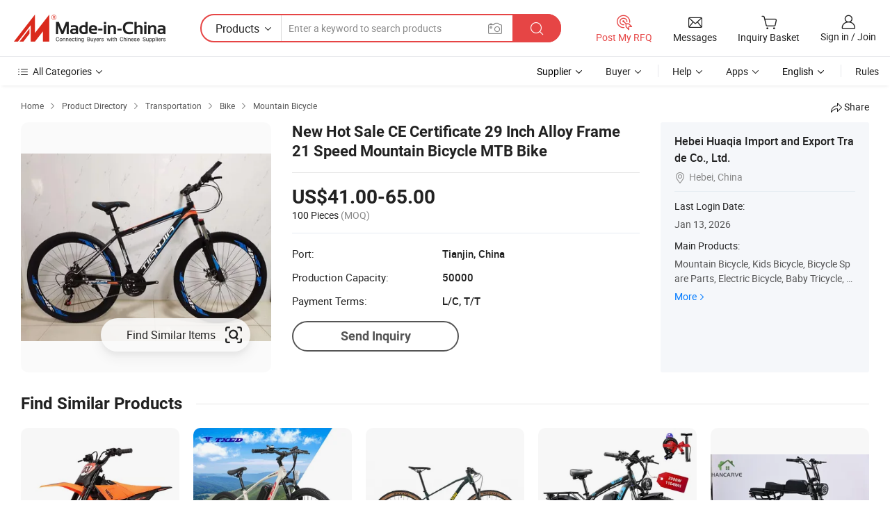

--- FILE ---
content_type: text/html;charset=UTF-8
request_url: https://huaqia.en.made-in-china.com/product/yFPGtwuormcZ/China-New-Hot-Sale-CE-Certificate-29-Inch-Alloy-Frame-21-Speed-Mountain-Bicycle-MTB-Bike.html
body_size: 21236
content:
<!DOCTYPE HTML>
<html lang="en">
<head>
    <meta content="text/html; charset=utf-8" http-equiv="Content-Type" />
    <link rel="dns-prefetch" href="//www.micstatic.com">
    <link rel="dns-prefetch" href="//image.made-in-china.com">
    <link rel="dns-prefetch" href="//www.made-in-china.com">
    <link rel="dns-prefetch" href="//pylon.micstatic.com">
    <link rel="dns-prefetch" href="//expo.made-in-china.com">
    <link rel="dns-prefetch" href="//world.made-in-china.com">
    <link rel="dns-prefetch" href="//pic.made-in-china.com">
    <link rel="dns-prefetch" href="//fa.made-in-china.com">
    <meta http-equiv="X-UA-Compatible" content="IE=Edge, chrome=1" />
    <meta name="renderer" content="webkit" />
                            <link rel="alternate" hreflang="en" href="https://huaqia.en.made-in-china.com/product/yFPGtwuormcZ/China-New-Hot-Sale-CE-Certificate-29-Inch-Alloy-Frame-21-Speed-Mountain-Bicycle-MTB-Bike.html" />
                                                        <link rel="alternate" hreflang="es" href="https://es.made-in-china.com/co_huaqia/product_New-Hot-Sale-CE-Certificate-29-Inch-Alloy-Frame-21-Speed-Mountain-Bicycle-MTB-Bike_uosiiuorog.html" />
                                            <link rel="alternate" hreflang="pt" href="https://pt.made-in-china.com/co_huaqia/product_New-Hot-Sale-CE-Certificate-29-Inch-Alloy-Frame-21-Speed-Mountain-Bicycle-MTB-Bike_uosiiuorog.html" />
                                            <link rel="alternate" hreflang="fr" href="https://fr.made-in-china.com/co_huaqia/product_New-Hot-Sale-CE-Certificate-29-Inch-Alloy-Frame-21-Speed-Mountain-Bicycle-MTB-Bike_uosiiuorog.html" />
                                            <link rel="alternate" hreflang="ru" href="https://ru.made-in-china.com/co_huaqia/product_New-Hot-Sale-CE-Certificate-29-Inch-Alloy-Frame-21-Speed-Mountain-Bicycle-MTB-Bike_uosiiuorog.html" />
                                            <link rel="alternate" hreflang="it" href="https://it.made-in-china.com/co_huaqia/product_New-Hot-Sale-CE-Certificate-29-Inch-Alloy-Frame-21-Speed-Mountain-Bicycle-MTB-Bike_uosiiuorog.html" />
                                            <link rel="alternate" hreflang="de" href="https://de.made-in-china.com/co_huaqia/product_New-Hot-Sale-CE-Certificate-29-Inch-Alloy-Frame-21-Speed-Mountain-Bicycle-MTB-Bike_uosiiuorog.html" />
                                            <link rel="alternate" hreflang="nl" href="https://nl.made-in-china.com/co_huaqia/product_New-Hot-Sale-CE-Certificate-29-Inch-Alloy-Frame-21-Speed-Mountain-Bicycle-MTB-Bike_uosiiuorog.html" />
                                            <link rel="alternate" hreflang="ar" href="https://sa.made-in-china.com/co_huaqia/product_New-Hot-Sale-CE-Certificate-29-Inch-Alloy-Frame-21-Speed-Mountain-Bicycle-MTB-Bike_uosiiuorog.html" />
                                            <link rel="alternate" hreflang="ko" href="https://kr.made-in-china.com/co_huaqia/product_New-Hot-Sale-CE-Certificate-29-Inch-Alloy-Frame-21-Speed-Mountain-Bicycle-MTB-Bike_uosiiuorog.html" />
                                            <link rel="alternate" hreflang="ja" href="https://jp.made-in-china.com/co_huaqia/product_New-Hot-Sale-CE-Certificate-29-Inch-Alloy-Frame-21-Speed-Mountain-Bicycle-MTB-Bike_uosiiuorog.html" />
                                            <link rel="alternate" hreflang="hi" href="https://hi.made-in-china.com/co_huaqia/product_New-Hot-Sale-CE-Certificate-29-Inch-Alloy-Frame-21-Speed-Mountain-Bicycle-MTB-Bike_uosiiuorog.html" />
                                            <link rel="alternate" hreflang="th" href="https://th.made-in-china.com/co_huaqia/product_New-Hot-Sale-CE-Certificate-29-Inch-Alloy-Frame-21-Speed-Mountain-Bicycle-MTB-Bike_uosiiuorog.html" />
                                            <link rel="alternate" hreflang="tr" href="https://tr.made-in-china.com/co_huaqia/product_New-Hot-Sale-CE-Certificate-29-Inch-Alloy-Frame-21-Speed-Mountain-Bicycle-MTB-Bike_uosiiuorog.html" />
                                            <link rel="alternate" hreflang="vi" href="https://vi.made-in-china.com/co_huaqia/product_New-Hot-Sale-CE-Certificate-29-Inch-Alloy-Frame-21-Speed-Mountain-Bicycle-MTB-Bike_uosiiuorog.html" />
                                            <link rel="alternate" hreflang="id" href="https://id.made-in-china.com/co_huaqia/product_New-Hot-Sale-CE-Certificate-29-Inch-Alloy-Frame-21-Speed-Mountain-Bicycle-MTB-Bike_uosiiuorog.html" />
                                    <link rel="alternate" hreflang="x-default" href="https://huaqia.en.made-in-china.com/product/yFPGtwuormcZ/China-New-Hot-Sale-CE-Certificate-29-Inch-Alloy-Frame-21-Speed-Mountain-Bicycle-MTB-Bike.html" />
            <title>New Hot Sale CE Certificate 29 Inch Alloy Frame 21 Speed Mountain Bicycle MTB Bike - 29 Inch Steel Frame and 21 Speed Mountain Bicycle</title>
            <meta name="Keywords" content="New Hot Sale CE Certificate 29 Inch Alloy Frame 21 Speed Mountain Bicycle MTB Bike, 29 Inch Steel Frame, 21 Speed Mountain Bicycle" />
                        <meta name="Description" content="New Hot Sale CE Certificate 29 Inch Alloy Frame 21 Speed Mountain Bicycle MTB Bike, Find Details and Price about 29 Inch Steel Frame 21 Speed Mountain Bicycle from New Hot Sale CE Certificate 29 Inch Alloy Frame 21 Speed Mountain Bicycle MTB Bike - Hebei Huaqia Import and Export Trade Co., Ltd." />
             <meta property="og:title" content="[Hot Item] New Hot Sale CE Certificate 29 Inch Alloy Frame 21 Speed Mountain Bicycle MTB Bike"/>
<meta property="og:type" content="product"/>
<meta property="og:url" content="https://huaqia.en.made-in-china.com/product/yFPGtwuormcZ/China-New-Hot-Sale-CE-Certificate-29-Inch-Alloy-Frame-21-Speed-Mountain-Bicycle-MTB-Bike.html"/>
<meta property="og:image" content="https://image.made-in-china.com/2f0j00glzrHZpIHScv/New-Hot-Sale-CE-Certificate-29-Inch-Alloy-Frame-21-Speed-Mountain-Bicycle-MTB-Bike.jpg"/>
<meta property="og:site_name" content="Made-in-China.com"/>
<meta property="fb:admins" content="292039974180201"/>
<meta property="fb:page_id" content="10150525576765348"/>
<meta property="fb:app_id" content="205885989426763"/>
<meta property="og:description" content="Model NO.: HQ-35 After-sales Service: Provide Vulnerable Parts Warranty: Provide Vulnerable Parts Frame Size: 17&quot; Wheel Size: 29 Foldable: Not Foldable"/>
<meta property="product:price:amount" content="41.0" />
<meta property="product:price:currency" content="USD" />
<meta property="og:availability" content="instock" />
<link rel="canonical" href="https://huaqia.en.made-in-china.com/product/yFPGtwuormcZ/China-New-Hot-Sale-CE-Certificate-29-Inch-Alloy-Frame-21-Speed-Mountain-Bicycle-MTB-Bike.html" />
            <link rel="alternate" media="only screen and (max-width:640)" href="https://m.made-in-china.com/product/New-Hot-Sale-CE-Certificate-29-Inch-Alloy-Frame-21-Speed-Mountain-Bicycle-MTB-Bike-1903319895.html">
            <link rel="amphtml" href="https://m.made-in-china.com/amp/product/New-Hot-Sale-CE-Certificate-29-Inch-Alloy-Frame-21-Speed-Mountain-Bicycle-MTB-Bike-1903319895.html">
    <link rel="stylesheet" type="text/css" href="https://www.micstatic.com/common/css/global_bdef139a.css" media="all">
    <link rel="stylesheet" type="text/css" href="https://www.micstatic.com/landing/www/product/free/css/global_v2_96df6b18.css" media="all">
    <link rel="stylesheet" type="text/css" href="https://www.micstatic.com/common/js/assets/artDialog/2.0.0/skins/default_9d77dce2.css" />
    <link rel="stylesheet" href="https://www.micstatic.com/landing/www/product/free/css/detail_v2_18a5c081.css">
            <script type="text/javascript" src="https://www.micstatic.com/common/js/libs/jquery_2ad57377.js" charset="utf-8" crossorigin="anonymous" ></script><script type="text/javascript" src="https://www.micstatic.com/common/js/libs/class.0.3.2_2c7a4288.js" charset="utf-8" crossorigin="anonymous" ></script><!-- Polyfill Code Begin --><script chaset="utf-8" type="text/javascript" src="https://www.micstatic.com/polyfill/polyfill-simplify_eb12d58d.js"></script><!-- Polyfill Code End --></head>
<body class="res-wrapper" probe-clarity="false" >
    <div style="position:absolute;top:0;left:0;width:1px;height:1px;overflow:hidden">
        <img src="//stat.made-in-china.com/event/rec.gif?type=0&data=%7B%22layout%22%3A%22-1%22%2C%22ct%22%3A%222%22%2C%22pos%22%3A0%2C%22random%22%3A%220%22%2C%22c%22%3A%222%22%7D&st=1768481769638"/>
    </div>
    <input type="hidden" id="lan" name="lan" value="en">
    <input id="rfqClickData" type="hidden" value="type=2&data=%7B%22layout%22%3A%22-1%22%2C%22ct%22%3A%222%22%2C%22pos%22%3A0%2C%22random%22%3A%220%22%2C%22c%22%3A%222%22%7D&st=1768481769638&rfqc=1" />
    <input id="rootpath" type="hidden" value="" />
    <input type="hidden" id="loginUserName" value="huaqia"/>
    <input type="hidden" id="enHomeUrl" value="https://huaqia.en.made-in-china.com"/>
    <input type="hidden" id="pureFreeUrlType" value="false"/>
    <input type="hidden" id="logoImgUrl" value=""/>
    <input type="hidden" id="comReviewSourceId" value="DMknbcHPJTlY"/>
            <input type="hidden" name="abTestCode" id="abTestCode" value="" />
            <input type="hidden" name="searchTip" id="searchTip" value="Still looking? Just search for more to find what you want!">
    <input type="hidden" name="user_behavior_trace_id" id="user_behavior_trace_id" value="1jf0rki3fa55q"/>
        <input type="hidden" id="contactUrlParam" value="?plant=en&from=shrom&type=down&page=p_detail">
            <div id="header" ></div>
<script>
    function headerHomeInit() {
        const funcName = 'headerHome';
        const app = new window[funcName]({target: document.getElementById('header'), props: {props: {"pageType":9,"logoTitle":"Manufacturers & Suppliers","logoUrl":null,"base":{"buyerInfo":{"service":"Service","newUserGuide":"New User Guide","auditReport":"Audited Suppliers' Reports","meetSuppliers":"Meet Suppliers","onlineTrading":"Secured Trading Service","buyerCenter":"Buyer Center","contactUs":"Contact Us","search":"Search","prodDirectory":"Product Directory","supplierDiscover":"Supplier Discover","sourcingRequest":"Post Sourcing Request","quickLinks":"Quick Links","myFavorites":"My Favorites","visitHistory":"Browsing History","buyer":"Buyer","blog":"Business Insights"},"supplierInfo":{"supplier":"Supplier","joinAdvance":"加入高级会员","tradeServerMarket":"外贸服务市场","memberHome":"外贸e家","cloudExpo":"Smart Expo云展会","onlineTrade":"交易服务","internationalLogis":"国际物流","northAmericaBrandSailing":"北美全渠道出海","micDomesticTradeStation":"中国制造网内贸站"},"helpInfo":{"whyMic":"Why Made-in-China.com","auditSupplierWay":"How Do We Audit Suppliers","securePaymentWay":"How Do We Secure Payment","submitComplaint":"Submit a Complaint","contactUs":"Contact Us","faq":"FAQ","help":"Help"},"appsInfo":{"downloadApp":"Download App!","forBuyer":"For Buyer","forSupplier":"For Supplier","exploreApp":"Explore App Exclusive Discounts","apps":"Apps"},"languages":[{"lanCode":0,"simpleName":"en","name":"English","value":"https://huaqia.en.made-in-china.com/product/yFPGtwuormcZ/China-New-Hot-Sale-CE-Certificate-29-Inch-Alloy-Frame-21-Speed-Mountain-Bicycle-MTB-Bike.html","htmlLang":"en"},{"lanCode":5,"simpleName":"es","name":"Español","value":"https://es.made-in-china.com/co_huaqia/product_New-Hot-Sale-CE-Certificate-29-Inch-Alloy-Frame-21-Speed-Mountain-Bicycle-MTB-Bike_uosiiuorog.html","htmlLang":"es"},{"lanCode":4,"simpleName":"pt","name":"Português","value":"https://pt.made-in-china.com/co_huaqia/product_New-Hot-Sale-CE-Certificate-29-Inch-Alloy-Frame-21-Speed-Mountain-Bicycle-MTB-Bike_uosiiuorog.html","htmlLang":"pt"},{"lanCode":2,"simpleName":"fr","name":"Français","value":"https://fr.made-in-china.com/co_huaqia/product_New-Hot-Sale-CE-Certificate-29-Inch-Alloy-Frame-21-Speed-Mountain-Bicycle-MTB-Bike_uosiiuorog.html","htmlLang":"fr"},{"lanCode":3,"simpleName":"ru","name":"Русский язык","value":"https://ru.made-in-china.com/co_huaqia/product_New-Hot-Sale-CE-Certificate-29-Inch-Alloy-Frame-21-Speed-Mountain-Bicycle-MTB-Bike_uosiiuorog.html","htmlLang":"ru"},{"lanCode":8,"simpleName":"it","name":"Italiano","value":"https://it.made-in-china.com/co_huaqia/product_New-Hot-Sale-CE-Certificate-29-Inch-Alloy-Frame-21-Speed-Mountain-Bicycle-MTB-Bike_uosiiuorog.html","htmlLang":"it"},{"lanCode":6,"simpleName":"de","name":"Deutsch","value":"https://de.made-in-china.com/co_huaqia/product_New-Hot-Sale-CE-Certificate-29-Inch-Alloy-Frame-21-Speed-Mountain-Bicycle-MTB-Bike_uosiiuorog.html","htmlLang":"de"},{"lanCode":7,"simpleName":"nl","name":"Nederlands","value":"https://nl.made-in-china.com/co_huaqia/product_New-Hot-Sale-CE-Certificate-29-Inch-Alloy-Frame-21-Speed-Mountain-Bicycle-MTB-Bike_uosiiuorog.html","htmlLang":"nl"},{"lanCode":9,"simpleName":"sa","name":"العربية","value":"https://sa.made-in-china.com/co_huaqia/product_New-Hot-Sale-CE-Certificate-29-Inch-Alloy-Frame-21-Speed-Mountain-Bicycle-MTB-Bike_uosiiuorog.html","htmlLang":"ar"},{"lanCode":11,"simpleName":"kr","name":"한국어","value":"https://kr.made-in-china.com/co_huaqia/product_New-Hot-Sale-CE-Certificate-29-Inch-Alloy-Frame-21-Speed-Mountain-Bicycle-MTB-Bike_uosiiuorog.html","htmlLang":"ko"},{"lanCode":10,"simpleName":"jp","name":"日本語","value":"https://jp.made-in-china.com/co_huaqia/product_New-Hot-Sale-CE-Certificate-29-Inch-Alloy-Frame-21-Speed-Mountain-Bicycle-MTB-Bike_uosiiuorog.html","htmlLang":"ja"},{"lanCode":12,"simpleName":"hi","name":"हिन्दी","value":"https://hi.made-in-china.com/co_huaqia/product_New-Hot-Sale-CE-Certificate-29-Inch-Alloy-Frame-21-Speed-Mountain-Bicycle-MTB-Bike_uosiiuorog.html","htmlLang":"hi"},{"lanCode":13,"simpleName":"th","name":"ภาษาไทย","value":"https://th.made-in-china.com/co_huaqia/product_New-Hot-Sale-CE-Certificate-29-Inch-Alloy-Frame-21-Speed-Mountain-Bicycle-MTB-Bike_uosiiuorog.html","htmlLang":"th"},{"lanCode":14,"simpleName":"tr","name":"Türkçe","value":"https://tr.made-in-china.com/co_huaqia/product_New-Hot-Sale-CE-Certificate-29-Inch-Alloy-Frame-21-Speed-Mountain-Bicycle-MTB-Bike_uosiiuorog.html","htmlLang":"tr"},{"lanCode":15,"simpleName":"vi","name":"Tiếng Việt","value":"https://vi.made-in-china.com/co_huaqia/product_New-Hot-Sale-CE-Certificate-29-Inch-Alloy-Frame-21-Speed-Mountain-Bicycle-MTB-Bike_uosiiuorog.html","htmlLang":"vi"},{"lanCode":16,"simpleName":"id","name":"Bahasa Indonesia","value":"https://id.made-in-china.com/co_huaqia/product_New-Hot-Sale-CE-Certificate-29-Inch-Alloy-Frame-21-Speed-Mountain-Bicycle-MTB-Bike_uosiiuorog.html","htmlLang":"id"}],"showMlan":true,"showRules":false,"rules":"Rules","language":"en","menu":"Menu","subTitle":null,"subTitleLink":null,"stickyInfo":null},"categoryRegion":{"categories":"All Categories","categoryList":[{"name":"Agriculture & Food","value":"https://www.made-in-china.com/products/catlist/listsubcat/105/00/mic/Agriculture_Food.html","catCode":"1000000000"},{"name":"Apparel & Accessories","value":"https://www.made-in-china.com/products/catlist/listsubcat/108/00/mic/Apparel_Accessories.html","catCode":"1100000000"},{"name":"Arts & Crafts","value":"https://www.made-in-china.com/products/catlist/listsubcat/111/00/mic/Arts_Crafts.html","catCode":"1200000000"},{"name":"Auto, Motorcycle Parts & Accessories","value":"https://www.made-in-china.com/Auto-Parts-Accessories-Catalog/Auto-Parts-Accessories.html","catCode":"2900000000"},{"name":"Bags, Cases & Boxes","value":"https://www.made-in-china.com/Bags-Cases-Boxes-Catalog/Bags-Cases-Boxes.html","catCode":"2600000000"},{"name":"Chemicals","value":"https://www.made-in-china.com/products/catlist/listsubcat/114/00/mic/Chemicals.html","catCode":"1300000000"},{"name":"Computer Products","value":"https://www.made-in-china.com/Computer-Products-Catalog/Computer-Products.html","catCode":"3300000000"},{"name":"Construction & Decoration","value":"https://www.made-in-china.com/products/catlist/listsubcat/120/00/mic/Construction_Decoration.html","catCode":"1500000000"},{"name":"Consumer Electronics","value":"https://www.made-in-china.com/Consumer-Electronics-Catalog/Consumer-Electronics.html","catCode":"1400000000"},{"name":"Electrical & Electronics","value":"https://www.made-in-china.com/products/catlist/listsubcat/123/00/mic/Electrical_Electronics.html","catCode":"1600000000"},{"name":"Furniture","value":"https://www.made-in-china.com/Furniture-Furnishing-Catalog/Furniture-Furnishing.html","catCode":"2700000000"},{"name":"Health & Medicine","value":"https://www.made-in-china.com/products/catlist/listsubcat/126/00/mic/Health_Medicine.html","catCode":"1700000000"},{"name":"Industrial Equipment & Components","value":"https://www.made-in-china.com/Industrial-Equipment-Components-Catalog/Industrial-Equipment-Components.html","catCode":"3400000000"},{"name":"Instruments & Meters","value":"https://www.made-in-china.com/Instruments-Meters-Catalog/Instruments-Meters.html","catCode":"3500000000"},{"name":"Light Industry & Daily Use","value":"https://www.made-in-china.com/products/catlist/listsubcat/129/00/mic/Light_Industry_Daily_Use.html","catCode":"1800000000"},{"name":"Lights & Lighting","value":"https://www.made-in-china.com/Lights-Lighting-Catalog/Lights-Lighting.html","catCode":"3000000000"},{"name":"Manufacturing & Processing Machinery","value":"https://www.made-in-china.com/products/catlist/listsubcat/132/00/mic/Machinery.html","catCode":"1900000000"},{"name":"Metallurgy, Mineral & Energy","value":"https://www.made-in-china.com/products/catlist/listsubcat/135/00/mic/Metallurgy_Mineral_Energy.html","catCode":"2000000000"},{"name":"Office Supplies","value":"https://www.made-in-china.com/Office-Supplies-Catalog/Office-Supplies.html","catCode":"2800000000"},{"name":"Packaging & Printing","value":"https://www.made-in-china.com/Packaging-Printing-Catalog/Packaging-Printing.html","catCode":"3600000000"},{"name":"Security & Protection","value":"https://www.made-in-china.com/Security-Protection-Catalog/Security-Protection.html","catCode":"2500000000"},{"name":"Service","value":"https://www.made-in-china.com/products/catlist/listsubcat/147/00/mic/Service.html","catCode":"2400000000"},{"name":"Sporting Goods & Recreation","value":"https://www.made-in-china.com/Sporting-Goods-Recreation-Catalog/Sporting-Goods-Recreation.html","catCode":"3100000000"},{"name":"Textile","value":"https://www.made-in-china.com/products/catlist/listsubcat/138/00/mic/Textile.html","catCode":"2100000000"},{"name":"Tools & Hardware","value":"https://www.made-in-china.com/Tools-Hardware-Catalog/Tools-Hardware.html","catCode":"3200000000"},{"name":"Toys","value":"https://www.made-in-china.com/products/catlist/listsubcat/141/00/mic/Toys.html","catCode":"2200000000"},{"name":"Transportation","value":"https://www.made-in-china.com/products/catlist/listsubcat/144/00/mic/Transportation.html","catCode":"2300000000"}],"more":"More"},"searchRegion":{"show":true,"lookingFor":"Tell us what you are looking for...","homeUrl":"//en.made-in-china.com","products":"Products","suppliers":"Suppliers","auditedFactory":null,"uploadImage":"Upload Image","max20MbPerImage":"Max 20MB per Image","yourRecentKeywords":"Your Recent Keywords","clearHistory":"Clear History","popularSearches":"Related Searches","relatedSearches":"More","more":null,"maxSizeErrorMsg":"Upload failed. Max image size is 20MB.","noNetworkErrorMsg":"No network connection. Please check your network settings and try again.","uploadFailedErrorMsg":"Upload failed.Incorrect image format. Supported formats: JPG,PNG,BMP.","relatedList":null,"relatedTitle":null,"relatedTitleLink":null,"formParams":{"subaction":"hunt","style":"b","mode":"and","code":"0","comProvince":"nolimit","order":"0","isOpenCorrection":"1","org":"top","word":null,"keyword":null,"condition":"0","file":null,"conditionParamsList":[{"condition":"0","conditionName":"Products","action":"https://www.made-in-china.com/quality-china-product/middleSearch","searchUrl":"https://keywordsuggestions.made-in-china.com/suggest/getEnProdSuggest.do?param=#param#&kind=5&ad=1&id=MICSearchSuggest&count=10&ignoreCase=true&matchAnywhere=true&catflag=1&seo=1","inputPlaceholder":"Enter a keyword to search products"},{"condition":"1","conditionName":"Suppliers","action":"https://www.made-in-china.com/companysearch.do?subaction=hunt&style=b&mode=and&code=0&comProvince=nolimit&order=0&isOpenCorrection=1&searchType=1&word=#word#","searchUrl":"https://keywordsuggestions.made-in-china.com/suggest/getEnSupplierSuggest.do?param=#param#&kind=5&ad=1&id=MICSearchSuggest&count=10&ignoreCase=true&matchAnywhere=true&catflag=1","inputPlaceholder":"Enter a keyword to search suppliers"}]},"mlanFormParams":null,"enterKeywordTips":"Please enter a keyword at least for your search.","openMultiSearch":false},"frequentRegion":{"rfq":{"rfq":"Post My RFQ","searchRfq":"Search RFQs","acquireRfqHover":"Tell us what you need and try the easy way to get quotes!","searchRfqHover":"Discover quality RFQs and connect with big-budget buyers"},"account":{"account":"Account","signIn":"Sign in","join":"Join","newUser":"New User","joinFree":"Join Free","or":"Or","socialLogin":"By clicking Sign In, Join Free or Continue with Facebook, Linkedin, Twitter, Google, %s I agree to the %sUser Agreement%s and the %sPrivacy Policy%s","message":"Messages","quotes":"Quotes","orders":"Orders","favorites":"Favorites","visitHistory":"Browsing History","postSourcingRequest":"Post Sourcing Request","hi":"Hi","signOut":"Sign Out","manageProduct":"Manage Products","editShowroom":"Edit Showroom","username":"","userType":null,"foreignIP":true,"currentYear":2026,"userAgreement":"User Agreement","privacyPolicy":"Privacy Policy"},"message":{"message":"Messages","signIn":"Sign in","join":"Join","newUser":"New User","joinFree":"Join Free","viewNewMsg":"Sign in to view the new messages","inquiry":"Inquiries","rfq":"RFQs","awaitingPayment":"Awaiting payments","chat":"Chats","awaitingQuotation":"Awaiting Quotations"},"cart":{"cart":"Inquiry Basket"}},"busiRegion":null,"previewRegion":null}}});
		const hoc=o=>(o.__proto__.$get=function(o){return this.$$.ctx[this.$$.props[o]]},o.__proto__.$getKeys=function(){return Object.keys(this.$$.props)},o.__proto__.$getProps=function(){return this.$get("props")},o.__proto__.$setProps=function(o){var t=this.$getKeys(),s={},p=this;t.forEach(function(o){s[o]=p.$get(o)}),s.props=Object.assign({},s.props,o),this.$set(s)},o.__proto__.$help=function(){console.log("\n            $set(props): void             | 设置props的值\n            $get(key: string): any        | 获取props指定key的值\n            $getKeys(): string[]          | 获取props所有key\n            $getProps(): any              | 获取props里key为props的值（适用nail）\n            $setProps(params: any): void  | 设置props里key为props的值（适用nail）\n            $on(ev, callback): func       | 添加事件监听，返回移除事件监听的函数\n            $destroy(): void              | 销毁组件并触发onDestroy事件\n        ")},o);
        window[`${funcName}Api`] = hoc(app);
    };
</script><script type="text/javascript" crossorigin="anonymous" onload="headerHomeInit()" src="https://www.micstatic.com/nail/pc/header-home_7ca8e9c4.js"></script>    <div class="page">
        <div class="grid">
            <input type="hidden" id="curLanCode" value=" 0"/>
            <input id="ads_word" name="ads_word" type="hidden" value="29 Inch Steel Frame" />
            <input type="hidden" name="qaToken" id="qaToken" value="" />
            <input type="hidden" id="qaSource" value="33">
            <input type="hidden" name="iqa-country" id="iqa-country" value="United_States" />
            <input type="hidden" name="iqa-portrait" id="iqa-portrait" value="//image.made-in-china.com/2f1j00glzrHZpIHScv/New-Hot-Sale-CE-Certificate-29-Inch-Alloy-Frame-21-Speed-Mountain-Bicycle-MTB-Bike.jpg" />
                        <input type="hidden" name="iqa-tooltip-selecter" id="iqa-tooltip-selecter" value="#J-send-inquiry" />
            <script class="J-mlan-config" type="text/data-lang" data-lang="en">
                {
                    "more": "View All",
                "less": "View Less",
                "pmore": "More",
                "pless": "Less",
                "emailRequired": "Please enter your email address.",
                "email": "Please enter a valid email address.",
                "contentRequired": "Please enter the content for your inquiry.",
                "maxLength": "Your inquiry content must be between 20 to 4000 characters.",
                "quiryDialogTitle": "Enter your contact to build trust with supplier(s)",
                "videoTitle": "Watch Related Videos",
                "alsoViewTitle": "People who viewed this also viewed",
                "latestPriceTitle": "Enter your detailed requirements to receive an accurate quote",
                "frequencyError": "Your operation is too frequent, please try again later.",
                "ratingReviews": "Ratings & Reviews",
                "selectOptions": ["Top Reviews", "Most Recent"],
                "overallReviews": {
                    "title": "Overall Reviews",
                    "reviews": "Reviews",
                    "star": "Star"
                },
                "customerSatisfaction": {
                    "title": "Customer Satisfaction",
                    "response": "Response",
                    "service": "Service",
                    "quality": "Quality",
                    "delivery": "Delivery"
                },
                "reviewDetails": {
                    "title": "Review Details",
                    "verifiedPurchase": "Verified Purchase",
                    "showPlace": {
                        "publicShow": "Public show",
                        "publicShowInProtection": "Public show (Protection period)",
                        "onlyInVo": "Only show in VO"
                    },
                    "modified": "Modified"
                },
                "pager": {
                    "goTo": "Go To",
                    "page": "Page",
                    "next": "Next",
                    "prev": "Prev",
                    "confirm": "Confirm"
                },
                "loadingTip": "Loading",
                "foldingReviews": "View Folding Reviews",
                "noInfoTemporarily": "No information temporarily.",
                "Company Introduction": "Company Introduction"
            }
            </script>
            <div class="page-product-details">
                <div class="detail-wrapper cf">
                    <div class="main-wrap">
                                                    <input type="hidden" id="encodeProdCatCode" value="nPqrwQmTtxEJ"/>
                                                <input type="hidden" id="sensor_pg_v" value="pid:yFPGtwuormcZ,cid:DMknbcHPJTlY,tp:104,stp:10403,plate:normal,sst:free"/>
                        <input type="hidden" id="isUser" value="false">
                        <!-- 面包屑 -->
                        <div class="top-box">
                            <div class="crumb">
    <span>
                <a rel="nofollow" target="_blank" href="//www.made-in-china.com/">
                    <span>Home</span>
    </a>
    </span>
    <i class="micon">&#xe008;</i>
    <span>
                                <a target="_blank" href="//www.made-in-china.com/prod/catlist/">
                        <span>Product Directory</span>
        </a>
            </span>
                        <i class="micon">&#xe008;</i>
            <span>
                            <a target="_blank" href="//www.made-in-china.com/products/catlist/listsubcat/144/00/mic/Transportation.html">
                                    <span>Transportation</span>
            </a>
            </span>
                    <i class="micon">&#xe008;</i>
            <span>
                            <a target="_blank" href="//www.made-in-china.com/Transportation-Catalog/Bicycle-Bicycle-Parts.html">
                                    <span>Bike</span>
            </a>
            </span>
                <i class="micon">&#xe008;</i>
        <span>
                        <a target="_blank" href="//www.made-in-china.com/Transportation-Catalog/Mountain-Bicycle.html">
                            <span>Mountain Bicycle</span>
        </a>
        </span>
    </div>
                            <div class="sider-top cf">
        <div class="share-wrap share-small-wrap J-share">
    <span class="share-link">
        <i class="ob-icon icon-right-rotation"></i> Share </span>
    <div class="share-cnt cf">
        <span class="share-empty-box"></span>
                                <span id="J-sns-icons" data-Image="//image.made-in-china.com/43f34j00glzrHZpIHScv/New-Hot-Sale-CE-Certificate-29-Inch-Alloy-Frame-21-Speed-Mountain-Bicycle-MTB-Bike.jpg" data-Desc="New Hot Sale CE Certificate 29 Inch Alloy Frame 21 Speed Mountain Bicycle MTB Bike on Made-in-China.com"
                  data-fblink="https://www.made-in-china.com/price/prodetail_Mountain-Bicycle_yFPGtwuormcZ.html"
                  data-twlink="https://www.made-in-china.com/price/prodetail_Mountain-Bicycle_yFPGtwuormcZ.html"
                  data-ptlink="https://www.made-in-china.com/price/prodetail_Mountain-Bicycle_yFPGtwuormcZ.html"
                  data-ldlink="https://www.made-in-china.com/price/prodetail_Mountain-Bicycle_yFPGtwuormcZ.html"
                            ></span>
                <span class="mail link-blue fr">
            <iframe src="about:blank" frameborder="0" id="I-email-this-page" name="I-email-this-page" width="0" height="0" style="width:0;height:0;"></iframe>
            <a class="micpm" href="/cdn-cgi/l/email-protection#[base64]" rel="nofollow" title="Email" target="I-email-this-page"><i class="micon" title="Email this page"></i></a>
        </span>
    </div>
</div>
</div>
                        </div>
                        <!-- 产品主要信息 -->
                        <div class="product-info-box">
                            <div class="free-page-main-info main-info cf" faw-module="main_product" faw-exposure>
                                                                    <div class="gallary-box">
                                        <div class="gallary-wrap">
                                            <div class="pic-list" id="pic-list">
                                                <div class="item" fsrc="#">
                                                    <div class="hvalign">
                                                        <div class="hvalign-cnt" ads-data="st:8">
                                                                                                                                                                                                <input type="hidden" class="encodeImgId" value="YlUrgXpugScq"/>
                                                                    <a class="find-btn J-find-once-pic" rel="nofollow" href="javascript:void(0)" ads-data="st:116">
                                                                        <div class="stretchy-button J-stretchy-button">
                                                                            <span class="text">Find Similar Items</span>
                                                                            <img src="https://www.micstatic.com/landing/www/product/img/icon/find.png?_v=1768304992326" />
                                                                        </div>
                                                                    </a>
                                                                                                                                <img src="//image.made-in-china.com/155f0j00glzrHZpIHScv/New-Hot-Sale-CE-Certificate-29-Inch-Alloy-Frame-21-Speed-Mountain-Bicycle-MTB-Bike.webp" alt="New Hot Sale CE Certificate 29 Inch Alloy Frame 21 Speed Mountain Bicycle MTB Bike"
                                                                        title="New Hot Sale CE Certificate 29 Inch Alloy Frame 21 Speed Mountain Bicycle MTB Bike">
                                                                                                                    </div>
                                                    </div>
                                                </div>
                                            </div>
                                        </div>
                                    </div>
                                                                    <div class="base-info">
                                        <div class="pro-name">
                                            <h1>New Hot Sale CE Certificate 29 Inch Alloy Frame 21 Speed Mountain Bicycle MTB Bike</h1>
                                                                                    </div>
                                                                                    <div class="property">
                                                                    <div class="price-box">
            <div class="price-base-info">
                                    <div class="only-one-priceNum">
                        <table>
                            <tbody>
                            <tr style="display: inline-flex; flex-wrap: wrap;flex-direction: column;" class="only-one-priceNum-tr">
                                <td style="padding: 0 !important;">
                                    <span class="only-one-priceNum-td-left">US$41.00-65.00</span>
                                </td>
                                <td style="padding: 0" class="sa-only-property-price only-one-priceNum-price">
                                    <span style="color: #222">100 Pieces</span>
                                    <span style="color: #888888">
                                            (MOQ)
                                        </span>
                                </td>
                            </tr>
                            </tbody>
                        </table>
                    </div>
            </div>
        </div>
    <div class="others">
                                                                            <div class="th">Port:</div>
                    <div class="td" title="Tianjin, China">Tianjin, China</div>
                                                                <div class="th">Production Capacity:</div>
                    <div class="td" title="50000">50000</div>
                                                                <div class="th">Payment Terms:</div>
                    <div class="td" title="L/C, T/T">L/C, T/T</div>
                                </div>
</div>
                                        <div class="act-box">
                                                                                            <div class="btns">
                                                                                                            <a fun-inquiry-product class="btn" target="_blank" href="https://www.made-in-china.com/sendInquiry/prod_yFPGtwuormcZ_DMknbcHPJTlY.html?plant=en&from=shrom&type=down&page=p_detail" rel="nofollow" ads-data="st:24,pdid:yFPGtwuormcZ,pcid:DMknbcHPJTlY">Send Inquiry</a>
                                                                                                    </div>
                                                                                    </div>
                                    </div>
                            </div>
                            <div class="com-info">
        <div class="base">
        <p class="com-name">
            <a href="https://huaqia.en.made-in-china.com">
                Hebei Huaqia Import and Export Trade Co., Ltd.
            </a>
        </p>
        <p class="local"><i class="micon">&#xe024;</i>Hebei, China</p>
    </div>
        <div class="review-scores">
                <div class="J-review-box" style="display: none;border-top: 1px solid #e6ecf2;padding: 5px 0;">
                            <span>What's your impression of this company?</span>
                        <div class="score-item review-btn" ads-data="st:114">
                <i class="ob-icon icon-fill-text"></i>
                <span style="color:#007DFA;text-decoration: underline;cursor: pointer;">review now</span>
            </div>
        </div>
    </div>
    <div class="other com-other-info">
        <div class="mrb-10">
            <p><span>Last Login Date:</span></p>
            <p> Jan 13, 2026</p>
        </div>
        <div class="mrb-10">
                    </div>
        <div>
                            <p><span>Main Products:</span></p>
                <p>
                                        <span class="sider-main-products-new ellipsis-two-lines" >
                                        Mountain Bicycle, Kids Bicycle, Bicycle Spare Parts, Electric Bicycle, Baby Tricycle, Baby Walker, Baby Ride on Car, Kids Electric Motorcycle, Kids Toy Car, Baby Swing Car
                                        </span>
                                    </p>
                <div class="new-more">
                    <a href="https://huaqia.en.made-in-china.com/product-list-1.html" target="_blank">More<i class="ob-icon icon-right"></i></a>
                </div>
                    </div>
    </div>
</div>
                        </div>
                        <!-- Similar Items -->
                        <!-- ab实验只保留c -->
                        <div class="J-similar-product-place" faw-module="YML" faw-exposure>
    <div class="sr-similar-product-block">
        <div class="text-width-line">
            <div class="text">Find Similar Products</div>
            <div class="line"></div>
        </div>
        <div class="sr-similar-product-wrap cf J-similar-product-wrap wrap-v3">
            <div class="sr-layout-content sr-similar-product-cnt cf J-similar-proudct-list ">
                <div class="sr-skeleton-container">
                    <div class="sr-skeleton-item">
                        <div class="sr-skeleton-pic"></div>
                        <div class="sr-skeleton-name"></div>
                        <div class="sr-skeleton-next-name"></div>
                        <div class="sr-skeleton-price"></div>
                        <div class="sr-skeleton-moq"></div>
                    </div>
                    <div class="sr-skeleton-item">
                        <div class="sr-skeleton-pic"></div>
                        <div class="sr-skeleton-name"></div>
                        <div class="sr-skeleton-next-name"></div>
                        <div class="sr-skeleton-price"></div>
                        <div class="sr-skeleton-moq"></div>
                    </div>
                    <div class="sr-skeleton-item">
                        <div class="sr-skeleton-pic"></div>
                        <div class="sr-skeleton-name"></div>
                        <div class="sr-skeleton-next-name"></div>
                        <div class="sr-skeleton-price"></div>
                        <div class="sr-skeleton-moq"></div>
                    </div>
                    <div class="sr-skeleton-item">
                        <div class="sr-skeleton-pic"></div>
                        <div class="sr-skeleton-name"></div>
                        <div class="sr-skeleton-next-name"></div>
                        <div class="sr-skeleton-price"></div>
                        <div class="sr-skeleton-moq"></div>
                    </div>
                    <div class="sr-skeleton-item">
                        <div class="sr-skeleton-pic"></div>
                        <div class="sr-skeleton-name"></div>
                        <div class="sr-skeleton-next-name"></div>
                        <div class="sr-skeleton-price"></div>
                        <div class="sr-skeleton-moq"></div>
                    </div>
                    <div class="sr-skeleton-item">
                        <div class="sr-skeleton-pic"></div>
                        <div class="sr-skeleton-name"></div>
                        <div class="sr-skeleton-next-name"></div>
                        <div class="sr-skeleton-price"></div>
                        <div class="sr-skeleton-moq"></div>
                    </div>
                </div>
            </div>
        </div>
    </div>
</div>
                        <!-- You May Like -->
                        <div class="product-box">
                            <div class="auto-box">
                                 <div class="main-block product-info J-tabs">
    <div class="main-block-title cf">
        <div class="desc-title J-tab selected"><h2>Product Description</h2></div>
        <div class="desc-title J-tab"><h2>Company Info</h2></div>
                    </div>
    <div class="main-block-wrap cf">
        <div class="desc rich-text J-tab-cnt" style="display:none;" >
                            <div class="sr-txt-title">
                    <h2 class="sr-txt-h2">Basic Info.</h2>
                </div>
                                        <div class="basic-info cf">
                    <div class="basic-info-list">
                                                    <div class="bsc-item cf">
                                <div class="bac-item-label fl">Model NO.</div>
                                                                    <div class="bac-item-value fl">HQ-35</div>
                                                            </div>
                                                    <div class="bsc-item cf">
                                <div class="bac-item-label fl">After-sales Service</div>
                                                                    <div class="bac-item-value fl">Provide Vulnerable Parts</div>
                                                            </div>
                                                    <div class="bsc-item cf">
                                <div class="bac-item-label fl">Warranty</div>
                                                                    <div class="bac-item-value fl">Provide Vulnerable Parts</div>
                                                            </div>
                                                    <div class="bsc-item cf">
                                <div class="bac-item-label fl">Frame Size</div>
                                                                    <div class="bac-item-value fl">17&quot;</div>
                                                            </div>
                                                    <div class="bsc-item cf">
                                <div class="bac-item-label fl">Wheel Size</div>
                                                                    <div class="bac-item-value fl">29</div>
                                                            </div>
                                                    <div class="bsc-item cf">
                                <div class="bac-item-label fl">Foldable</div>
                                                                    <div class="bac-item-value fl">Not Foldable</div>
                                                            </div>
                                                    <div class="bsc-item cf">
                                <div class="bac-item-label fl">Gear</div>
                                                                    <div class="bac-item-value fl">21 Speed</div>
                                                            </div>
                                                    <div class="bsc-item cf">
                                <div class="bac-item-label fl">Trademark</div>
                                                                    <div class="bac-item-value fl">TIANJIA</div>
                                                            </div>
                                                    <div class="bsc-item cf">
                                <div class="bac-item-label fl">Transport Package</div>
                                                                    <div class="bac-item-value fl">by Cartons</div>
                                                            </div>
                                                    <div class="bsc-item cf">
                                <div class="bac-item-label fl">Specification</div>
                                                                    <div class="bac-item-value fl">Alloy</div>
                                                            </div>
                                                    <div class="bsc-item cf">
                                <div class="bac-item-label fl">Origin</div>
                                                                    <div class="bac-item-value fl">Tianjin</div>
                                                            </div>
                                                    <div class="bsc-item cf">
                                <div class="bac-item-label fl">HS Code</div>
                                                                    <div class="bac-item-value fl">871200002</div>
                                                            </div>
                                            </div>
                </div>
                        <div class="sr-txt-title" style="margin-top: 20px">
                <h2 class="sr-txt-h2">Product Description</h2>
            </div>
                            <div style="text-align&colon;center&semi;"><div style="text-align&colon;left&semi;"></div><div style="text-align&colon;left&semi;">&nbsp;</div><div class="rich-text-table"><table style="max-width&colon;1060px&semi;width&colon;696px&semi;"><tbody><tr><td><span style="font-size&colon;14px&semi;"><span style="font-family&colon;Calibri&semi;"><span style="font-size&colon;16px&semi;"><span style="font-family&colon;Arial&comma; Helvetica&comma; sans-serif&semi;">Item</span></span></span></span></td><td style="width&colon;471px&semi;"><span style="font-size&colon;14px&semi;"><span style="font-family&colon;Calibri&semi;"><span style="font-size&colon;16px&semi;"><span style="font-family&colon;Arial&comma; Helvetica&comma; sans-serif&semi;">Description</span></span></span></span></td></tr><tr><td><span style="font-size&colon;14px&semi;"><span style="font-family&colon;Calibri&semi;"><span style="font-size&colon;16px&semi;"><span style="font-family&colon;Arial&comma; Helvetica&comma; sans-serif&semi;">Frame</span></span></span></span></td><td style="width&colon;471px&semi;"><span style="font-size&colon;14px&semi;"><span style="font-family&colon;Calibri&semi;"><span style="font-size&colon;16px&semi;"><span style="font-family&colon;Arial&comma; Helvetica&comma; sans-serif&semi;">29&quot;X17&quot;&nbsp; TT 38&period; ST&colon;28&period;6&nbsp; DT&colon; 45&nbsp; V-BRAKE</span></span></span></span></td></tr><tr><td><span style="font-size&colon;14px&semi;"><span style="font-family&colon;Calibri&semi;"><span style="font-size&colon;16px&semi;"><span style="font-family&colon;Arial&comma; Helvetica&comma; sans-serif&semi;">Fork</span></span></span></span></td><td style="width&colon;471px&semi;"><span style="font-size&colon;14px&semi;"><span style="font-family&colon;Calibri&semi;"><span style="font-size&colon;16px&semi;"><span style="font-family&colon;Arial&comma; Helvetica&comma; sans-serif&semi;">28&period;6mm</span></span></span></span></td></tr><tr><td><span style="font-size&colon;14px&semi;"><span style="font-family&colon;Calibri&semi;"><span style="font-size&colon;16px&semi;"><span style="font-family&colon;Arial&comma; Helvetica&comma; sans-serif&semi;">Paint</span></span></span></span></td><td style="width&colon;471px&semi;"><span style="font-size&colon;14px&semi;"><span style="font-family&colon;Calibri&semi;"><span style="font-size&colon;16px&semi;"><span style="font-family&colon;Arial&comma; Helvetica&comma; sans-serif&semi;">As the request</span></span></span></span></td></tr><tr><td><span style="font-size&colon;14px&semi;"><span style="font-family&colon;Calibri&semi;"><span style="font-size&colon;16px&semi;"><span style="font-family&colon;Arial&comma; Helvetica&comma; sans-serif&semi;">Decal</span></span></span></span></td><td style="width&colon;471px&semi;"><span style="font-size&colon;14px&semi;"><span style="font-family&colon;Calibri&semi;"><span style="font-size&colon;16px&semi;"><span style="font-family&colon;Arial&comma; Helvetica&comma; sans-serif&semi;">As the request</span></span></span></span></td></tr><tr><td><span style="font-size&colon;14px&semi;"><span style="font-family&colon;Calibri&semi;"><span style="font-size&colon;16px&semi;"><span style="font-family&colon;Arial&comma; Helvetica&comma; sans-serif&semi;">Mudguard</span></span></span></span></td><td style="width&colon;471px&semi;"><span style="font-size&colon;14px&semi;"><span style="font-family&colon;Calibri&semi;"><span style="font-size&colon;16px&semi;"><span style="font-family&colon;Arial&comma; Helvetica&comma; sans-serif&semi;">As the request</span></span></span></span></td></tr><tr><td><span style="font-size&colon;14px&semi;"><span style="font-family&colon;Calibri&semi;"><span style="font-size&colon;16px&semi;"><span style="font-family&colon;Arial&comma; Helvetica&comma; sans-serif&semi;">Head parts</span></span></span></span></td><td style="width&colon;471px&semi;"><span style="font-size&colon;14px&semi;"><span style="font-family&colon;Calibri&semi;"><span style="font-size&colon;16px&semi;"><span style="font-family&colon;Arial&comma; Helvetica&comma; sans-serif&semi;">&nbsp;22&period;2x30x27mm 8 pcs</span></span></span></span></td></tr><tr><td><span style="font-size&colon;14px&semi;"><span style="font-family&colon;Calibri&semi;"><span style="font-size&colon;16px&semi;"><span style="font-family&colon;Arial&comma; Helvetica&comma; sans-serif&semi;">BB parts</span></span></span></span></td><td style="width&colon;471px&semi;"><span style="font-size&colon;14px&semi;"><span style="font-family&colon;Calibri&semi;"><span style="font-size&colon;16px&semi;"><span style="font-family&colon;Arial&comma; Helvetica&comma; sans-serif&semi;">5Saxle&nbsp;</span></span></span></span></td></tr><tr><td><span style="font-size&colon;14px&semi;"><span style="font-family&colon;Calibri&semi;"><span style="font-size&colon;16px&semi;"><span style="font-family&colon;Arial&comma; Helvetica&comma; sans-serif&semi;">Handbar</span></span></span></span></td><td style="width&colon;471px&semi;"><span style="font-size&colon;14px&semi;"><span style="font-family&colon;Calibri&semi;"><span style="font-size&colon;16px&semi;"><span style="font-family&colon;Arial&comma; Helvetica&comma; sans-serif&semi;">L&colon; 580 mm&nbsp;&nbsp; Swallows</span></span></span></span></td></tr><tr><td><span style="font-size&colon;14px&semi;"><span style="font-family&colon;Calibri&semi;"><span style="font-size&colon;16px&semi;"><span style="font-family&colon;Arial&comma; Helvetica&comma; sans-serif&semi;">Stem</span></span></span></span></td><td style="width&colon;471px&semi;"><span style="font-size&colon;14px&semi;"><span style="font-family&colon;Calibri&semi;"><span style="font-size&colon;16px&semi;"><span style="font-family&colon;Arial&comma; Helvetica&comma; sans-serif&semi;">Hexagonal socket&nbsp;&nbsp; 22&period;2 &ast;150&ast;28&period;6&nbsp;&nbsp;</span></span></span></span></td></tr><tr><td><span style="font-size&colon;14px&semi;"><span style="font-family&colon;Calibri&semi;"><span style="font-size&colon;16px&semi;"><span style="font-family&colon;Arial&comma; Helvetica&comma; sans-serif&semi;">Grip</span></span></span></span></td><td style="width&colon;471px&semi;"><span style="font-size&colon;14px&semi;"><span style="font-family&colon;Calibri&semi;"><span style="font-size&colon;16px&semi;"><span style="font-family&colon;Arial&comma; Helvetica&comma; sans-serif&semi;">L&colon; 125MM&nbsp; 26&quot; MTB type</span></span></span></span></td></tr><tr><td><span style="font-size&colon;14px&semi;"><span style="font-family&colon;Calibri&semi;"><span style="font-size&colon;16px&semi;"><span style="font-family&colon;Arial&comma; Helvetica&comma; sans-serif&semi;">Crank</span></span></span></span></td><td style="width&colon;471px&semi;"><span style="font-size&colon;14px&semi;"><span style="font-family&colon;Calibri&semi;"><span style="font-size&colon;16px&semi;"><span style="font-family&colon;Arial&comma; Helvetica&comma; sans-serif&semi;">1&sol;2X3&sol;32X28&sol;38&sol;48TX170MML with steel chain cover</span></span></span></span></td></tr><tr><td><span style="font-size&colon;14px&semi;"><span style="font-family&colon;Calibri&semi;"><span style="font-size&colon;16px&semi;"><span style="font-family&colon;Arial&comma; Helvetica&comma; sans-serif&semi;">Derailleur</span></span></span></span></td><td style="width&colon;471px&semi;"><span style="font-size&colon;14px&semi;"><span style="font-family&colon;Calibri&semi;"><span style="font-size&colon;16px&semi;"><span style="font-family&colon;Arial&comma; Helvetica&comma; sans-serif&semi;">18Speed non-index&nbsp;&nbsp;</span></span></span></span></td></tr><tr><td><span style="font-size&colon;14px&semi;"><span style="font-family&colon;Calibri&semi;"><span style="font-size&colon;16px&semi;"><span style="font-family&colon;Arial&comma; Helvetica&comma; sans-serif&semi;">Freewheel</span></span></span></span></td><td style="width&colon;471px&semi;"><span style="font-size&colon;14px&semi;"><span style="font-family&colon;Calibri&semi;"><span style="font-size&colon;16px&semi;"><span style="font-family&colon;Arial&comma; Helvetica&comma; sans-serif&semi;">1&sol;2&quot;X3&sol;32&quot;X14-28T 6Pcs non-index</span></span></span></span></td></tr><tr><td><span style="font-size&colon;14px&semi;"><span style="font-family&colon;Calibri&semi;"><span style="font-size&colon;16px&semi;"><span style="font-family&colon;Arial&comma; Helvetica&comma; sans-serif&semi;">Spoke shield</span></span></span></span></td><td style="width&colon;471px&semi;"><span style="font-size&colon;14px&semi;"><span style="font-family&colon;Calibri&semi;"><span style="font-size&colon;16px&semi;"><span style="font-family&colon;Arial&comma; Helvetica&comma; sans-serif&semi;">5-1&sol;2&quot;&nbsp;</span></span></span></span></td></tr><tr><td><span style="font-size&colon;14px&semi;"><span style="font-family&colon;Calibri&semi;"><span style="font-size&colon;16px&semi;"><span style="font-family&colon;Arial&comma; Helvetica&comma; sans-serif&semi;">Chain</span></span></span></span></td><td style="width&colon;471px&semi;"><span style="font-size&colon;14px&semi;"><span style="font-family&colon;Calibri&semi;"><span style="font-size&colon;16px&semi;"><span style="font-family&colon;Arial&comma; Helvetica&comma; sans-serif&semi;">1&sol;2X3&sol;32X110L</span></span></span></span></td></tr><tr><td><span style="font-size&colon;14px&semi;"><span style="font-family&colon;Calibri&semi;"><span style="font-size&colon;16px&semi;"><span style="font-family&colon;Arial&comma; Helvetica&comma; sans-serif&semi;">Brake</span></span></span></span></td><td style="width&colon;471px&semi;"><span style="font-size&colon;14px&semi;"><span style="font-family&colon;Calibri&semi;"><span style="font-size&colon;16px&semi;"><span style="font-family&colon;Arial&comma; Helvetica&comma; sans-serif&semi;">V-BRAKE&nbsp;</span></span></span></span></td></tr><tr><td><span style="font-size&colon;14px&semi;"><span style="font-family&colon;Calibri&semi;"><span style="font-size&colon;16px&semi;"><span style="font-family&colon;Arial&comma; Helvetica&comma; sans-serif&semi;">Brake lever</span></span></span></span></td><td style="width&colon;471px&semi;"><span style="font-size&colon;14px&semi;"><span style="font-family&colon;Calibri&semi;"><span style="font-size&colon;16px&semi;"><span style="font-family&colon;Arial&comma; Helvetica&comma; sans-serif&semi;">Plastic-coated steel&nbsp; 3fingers</span></span></span></span></td></tr><tr><td><span style="font-size&colon;14px&semi;"><span style="font-family&colon;Calibri&semi;"><span style="font-size&colon;16px&semi;"><span style="font-family&colon;Arial&comma; Helvetica&comma; sans-serif&semi;">Brake cable</span></span></span></span></td><td style="width&colon;471px&semi;"><span style="font-size&colon;14px&semi;"><span style="font-family&colon;Calibri&semi;"><span style="font-size&colon;16px&semi;"><span style="font-family&colon;Arial&comma; Helvetica&comma; sans-serif&semi;">F&colon; 450X700mm&nbsp; R&colon; 1000x1250mm</span></span></span></span></td></tr><tr><td><span style="font-size&colon;14px&semi;"><span style="font-family&colon;Calibri&semi;"><span style="font-size&colon;16px&semi;"><span style="font-family&colon;Arial&comma; Helvetica&comma; sans-serif&semi;">Rim</span></span></span></span></td><td style="width&colon;471px&semi;"><span style="font-size&colon;14px&semi;"><span style="font-family&colon;Calibri&semi;"><span style="font-size&colon;16px&semi;"><span style="font-family&colon;Arial&comma; Helvetica&comma; sans-serif&semi;">14GX36H 26X1&period;75&nbsp; A&sol;V</span></span></span></span></td></tr><tr><td><span style="font-size&colon;14px&semi;"><span style="font-family&colon;Calibri&semi;"><span style="font-size&colon;16px&semi;"><span style="font-family&colon;Arial&comma; Helvetica&comma; sans-serif&semi;">Hub&sol;F</span></span></span></span></td><td style="width&colon;471px&semi;"><span style="font-size&colon;14px&semi;"><span style="font-family&colon;Calibri&semi;"><span style="font-size&colon;16px&semi;"><span style="font-family&colon;Arial&comma; Helvetica&comma; sans-serif&semi;">14GX36H 3&sol;8&quot;x100x140mm&nbsp;</span></span></span></span></td></tr><tr><td><span style="font-size&colon;14px&semi;"><span style="font-family&colon;Calibri&semi;"><span style="font-size&colon;16px&semi;"><span style="font-family&colon;Arial&comma; Helvetica&comma; sans-serif&semi;">Hub&sol;R</span></span></span></span></td><td style="width&colon;471px&semi;"><span style="font-size&colon;14px&semi;"><span style="font-family&colon;Calibri&semi;"><span style="font-size&colon;16px&semi;"><span style="font-family&colon;Arial&comma; Helvetica&comma; sans-serif&semi;">14GX36H 3&sol;8&quot;x130x170mm&nbsp;</span></span></span></span></td></tr><tr><td><span style="font-size&colon;14px&semi;"><span style="font-family&colon;Calibri&semi;"><span style="font-size&colon;16px&semi;"><span style="font-family&colon;Arial&comma; Helvetica&comma; sans-serif&semi;">Spoke</span></span></span></span></td><td style="width&colon;471px&semi;"><span style="font-size&colon;14px&semi;"><span style="font-family&colon;Calibri&semi;"><span style="font-size&colon;16px&semi;"><span style="font-family&colon;Arial&comma; Helvetica&comma; sans-serif&semi;">14G F&colon;&sol;270&nbsp; R&sol;270&nbsp; steel cap</span></span></span></span></td></tr><tr><td><span style="font-size&colon;14px&semi;"><span style="font-family&colon;Calibri&semi;"><span style="font-size&colon;16px&semi;"><span style="font-family&colon;Arial&comma; Helvetica&comma; sans-serif&semi;">Tire</span></span></span></span></td><td style="width&colon;471px&semi;"><span style="font-size&colon;14px&semi;"><span style="font-family&colon;Calibri&semi;"><span style="font-size&colon;16px&semi;"><span style="font-family&colon;Arial&comma; Helvetica&comma; sans-serif&semi;">29&quot;</span></span><span style="font-size&colon;16px&semi;"><span style="font-family&colon;Arial&comma; Helvetica&comma; sans-serif&semi;">MTB tire tread&nbsp;</span></span></span></span></td></tr><tr><td><span style="font-size&colon;14px&semi;"><span style="font-family&colon;Calibri&semi;"><span style="font-size&colon;16px&semi;"><span style="font-family&colon;Arial&comma; Helvetica&comma; sans-serif&semi;">Tube</span></span></span></span></td><td style="width&colon;471px&semi;"><span style="font-size&colon;14px&semi;"><span style="font-family&colon;Calibri&semi;"><span style="font-size&colon;16px&semi;"><span style="font-family&colon;Arial&comma; Helvetica&comma; sans-serif&semi;">26&quot;X1&period;95 &colon; A&sol;V&nbsp;&nbsp;&nbsp;&nbsp;&nbsp;&nbsp;</span></span></span></span></td></tr><tr><td><span style="font-size&colon;14px&semi;"><span style="font-family&colon;Calibri&semi;"><span style="font-size&colon;16px&semi;"><span style="font-family&colon;Arial&comma; Helvetica&comma; sans-serif&semi;">Saddle</span></span></span></span></td><td style="width&colon;471px&semi;"><span style="font-size&colon;14px&semi;"><span style="font-family&colon;Calibri&semi;"><span style="font-size&colon;16px&semi;"><span style="font-family&colon;Arial&comma; Helvetica&comma; sans-serif&semi;">MTB&nbsp; type with reflector</span></span></span></span></td></tr><tr><td><span style="font-size&colon;14px&semi;"><span style="font-family&colon;Calibri&semi;"><span style="font-size&colon;16px&semi;"><span style="font-family&colon;Arial&comma; Helvetica&comma; sans-serif&semi;">Seat post</span></span></span></span></td><td style="width&colon;471px&semi;"><span style="font-size&colon;14px&semi;"><span style="font-family&colon;Calibri&semi;"><span style="font-size&colon;16px&semi;"><span style="font-family&colon;Arial&comma; Helvetica&comma; sans-serif&semi;">25&period;4X250X1&period;2T&nbsp;</span></span></span></span></td></tr><tr><td><span style="font-size&colon;14px&semi;"><span style="font-family&colon;Calibri&semi;"><span style="font-size&colon;16px&semi;"><span style="font-family&colon;Arial&comma; Helvetica&comma; sans-serif&semi;">Pedal</span></span></span></span></td><td style="width&colon;471px&semi;"><span style="font-size&colon;14px&semi;"><span style="font-family&colon;Calibri&semi;"><span style="font-size&colon;16px&semi;"><span style="font-family&colon;Arial&comma; Helvetica&comma; sans-serif&semi;">9&sol;16&quot;MTB type w&sol;o ball&nbsp; with reflector</span></span></span></span></td></tr><tr><td><span style="font-size&colon;14px&semi;"><span style="font-family&colon;Calibri&semi;"><span style="font-size&colon;16px&semi;"><span style="font-family&colon;Arial&comma; Helvetica&comma; sans-serif&semi;">Kickstand</span></span></span></span></td><td style="width&colon;471px&semi;"><span style="font-size&colon;14px&semi;"><span style="font-family&colon;Calibri&semi;"><span style="font-size&colon;16px&semi;"><span style="font-family&colon;Arial&comma; Helvetica&comma; sans-serif&semi;">29&quot; Openings forward&nbsp;</span></span></span></span></td></tr><tr><td><span style="font-size&colon;14px&semi;"><span style="font-family&colon;Calibri&semi;"><span style="font-size&colon;16px&semi;"><span style="font-family&colon;Arial&comma; Helvetica&comma; sans-serif&semi;">Reflector</span></span></span></span></td><td style="width&colon;471px&semi;"><span style="font-size&colon;14px&semi;"><span style="font-family&colon;Calibri&semi;"><span style="font-size&colon;16px&semi;"><span style="font-family&colon;Arial&comma; Helvetica&comma; sans-serif&semi;">F&colon;</span></span><span style="font-size&colon;16px&semi;"><span style="font-family&colon;Arial&comma; Helvetica&comma; sans-serif&semi;">&nbsp;Blue</span></span><span style="font-size&colon;16px&semi;"><span style="font-family&colon;Arial&comma; Helvetica&comma; sans-serif&semi;">&nbsp;R&colon;red W&colon;yellow</span></span>&nbsp;</span></span></td></tr><tr><td><span style="font-size&colon;14px&semi;"><span style="font-family&colon;Calibri&semi;"><span style="font-size&colon;16px&semi;"><span style="font-family&colon;Arial&comma; Helvetica&comma; sans-serif&semi;">Cartons</span></span></span></span></td><td style="width&colon;471px&semi;"><span style="font-size&colon;14px&semi;"><span style="font-family&colon;Calibri&semi;">&nbsp;</span></span></td></tr></tbody></table></div><div style="text-align&colon;left&semi;"></div></div><div>Trade terms</div><span style="font-size&colon;14px&semi;"><span style="font-family&colon;Calibri&semi;"><span style="font-size&colon;16px&semi;"><span style="font-family&colon;Arial&comma; Helvetica&comma; sans-serif&semi;">1&period;&nbsp;Delivery time</span><br /><span style="font-family&colon;Arial&comma; Helvetica&comma; sans-serif&semi;">&nbsp; &nbsp; 35days received the deposit &nbsp;&nbsp;</span><br /><span style="font-family&colon;Arial&comma; Helvetica&comma; sans-serif&semi;">2&period;&nbsp;Payment&nbsp;</span><br /><span style="font-family&colon;Arial&comma; Helvetica&comma; sans-serif&semi;">30&percnt;T&sol;T in advance and 70&percnt; balance before loading</span><br /><span style="font-family&colon;Arial&comma; Helvetica&comma; sans-serif&semi;">3&period;&nbsp;Load port</span><br /><span style="font-family&colon;Arial&comma; Helvetica&comma; sans-serif&semi;">&nbsp; &nbsp; Tianjin or Shanghai &comma; Ningbo as customer&apos;s request</span><br /><span style="font-family&colon;Arial&comma; Helvetica&comma; sans-serif&semi;">4&period;&nbsp;Warranty</span><br /><span style="font-family&colon;Arial&comma; Helvetica&comma; sans-serif&semi;">&nbsp; &nbsp; Frame Warranty against manufacturer defects&comma;life time</span><br /><span style="font-family&colon;Arial&comma; Helvetica&comma; sans-serif&semi;">&nbsp; &nbsp; Components Warranty against manufacturing</span></span><br />&nbsp;</span></span><div>Packaging &amp; Shipping</div><span style="font-size&colon;16px&semi;"><span style="font-family&colon;Calibri&semi;"><span style="font-family&colon;Arial&comma; Helvetica&comma; sans-serif&semi;">85&percnt; SKD&comma; front wheel and handlebar fixed on the frame&comma; reflector&comma; pedals and some small bicycle parts are in the small box&period;</span></span></span><div>FAQ</div><p><span style="font-size&colon;16px&semi;font-family&colon;Arial&comma; Helvetica&comma; sans-serif&semi;">Q&period;1&colon; Where is your company located&quest; </span><br /><span style="font-size&colon;16px&semi;font-family&colon;Arial&comma; Helvetica&comma; sans-serif&semi;">A&colon; Our factory is located in Tianjin City&comma; hebie Province&comma; China&period;</span></p><span style="font-size&colon;16px&semi;"><span style="font-family&colon;Calibri&semi;"><span style="font-family&colon;Arial&comma; Helvetica&comma; sans-serif&semi;">Q&period;2&colon; How is the packing&quest;&nbsp;</span><br /><span style="font-family&colon;Arial&comma; Helvetica&comma; sans-serif&semi;">A&colon; We pack our bikes in cardboard boxes&period;</span><br /><span style="font-family&colon;Arial&comma; Helvetica&comma; sans-serif&semi;">Q&period;3&colon; What are your terms of payment&quest;&nbsp;</span><br /><span style="font-family&colon;Arial&comma; Helvetica&comma; sans-serif&semi;">A&colon; T&sol;T 30&percnt; as deposit&comma; and 70&percnt; before delivery&period;&nbsp;We&apos;ll show you the photos of the products and packages before you pay the balance&period;</span><br /><span style="font-family&colon;Arial&comma; Helvetica&comma; sans-serif&semi;">Q&period;4&colon; Can I get a sample and how long will it take&quest;</span><br /><span style="font-family&colon;Arial&comma; Helvetica&comma; sans-serif&semi;">A&colon; Yes&period;&nbsp;We can supply samples&period;&nbsp;But the buyer pays for the sample and freight&period;&nbsp;within 7days after receiving the payment&comma; we will send it out&period;</span><br /><span style="font-family&colon;Arial&comma; Helvetica&comma; sans-serif&semi;">Q&period;5&colon; Can I mix different models in one container&quest;</span><br /><span style="font-family&colon;Arial&comma; Helvetica&comma; sans-serif&semi;">A&colon; Yes&period;&nbsp;Different models can be mixed in one container&period;</span><br /><span style="font-family&colon;Arial&comma; Helvetica&comma; sans-serif&semi;">Q&period;6&colon; What&apos;s the after-sale warranty&quest;</span><br /><span style="font-family&colon;Arial&comma; Helvetica&comma; sans-serif&semi;">A&colon; Our products are 1 years warranty except for man-made damage</span></span></span><br />&nbsp;
                                </div>
                    <div class="desc company-info J-tab-cnt">
                                    <div class="info-li">
                        <span class="info-label">Address:</span>
                        <span class="info-text">164 meters northwest of Yanpu Primary School, Sanhe Street, Pingxiang County, Xingtai City</span>
                    </div>
                                    <div class="info-li">
                        <span class="info-label">Business Type:</span>
                        <span class="info-text">Manufacturer/Factory, Trading Company</span>
                    </div>
                                                    <div class="info-li">
                        <span class="info-label">Business Range:</span>
                        <span class="info-text">Auto, Motorcycle Parts & Accessories, Tools & Hardware, Toys, Transportation</span>
                    </div>
                                    <div class="info-li">
                        <span class="info-label">Management System Certification:</span>
                        <span class="info-text">ISO 9001, ISO 9000, BSCI</span>
                    </div>
                                    <div class="info-li">
                        <span class="info-label">Main Products:</span>
                        <a href="https://huaqia.en.made-in-china.com/product-list-1.html" class="info-text">Mountain Bicycle, Kids Bicycle, Bicycle Spare Parts, Electric Bicycle, Baby Tricycle, Baby Walker, Baby Ride on Car, Kids Electric Motorcycle, Kids Toy Car, Baby Swing Car</a>
                    </div>
                                    <div class="info-li info-li-column">
                        <span class="info-label">Company Introduction:</span>
                        <span class="info-text">We are a company which specializes in trading and manufacturing of bicycle, electric bicycle and Bicycle accessories. We have more than10 years experience in the Bicycle accessories industry. Established in 2012. Established and perfected own foreign trade sales team, opened a on line platform Made in China and our official website, and became an integrated enterprise of manufacturer and trader. Since 2016, we are committed to open professional factory of electric bicycle production. We have a lot of experiences in OEM, ODM services. <br /><br />We have excellent teams who focus on product development &amp; design, quality control &amp; inspection and company running. Our tenet is &quot;Top quality, Top service, Top reputation&quot;. We has first-class enterprise management and modernization of production equipment. All products of the indicators have reached or exceeded the national standard. Selling well more than 20 provinces and cities in China. With export license, we export products to more than 30 countries. Our products gain wide praises at home and abroad. We also welcome OEM and ODM orders. Whether selecting a current product from our catalog or seeking engineering assistance for your application, you can talk to our customer service center about your sourcing requirements. Adhering to the business principle of mutual benefits, we have had a reliable reputation among our customers because of our professional services, quality products and competitive prices. We warmly welcome customers from at home and abroad to cooperate with us for common success.</span>
                    </div>
                            </div>
        <div class="J-tab-cnt reviews-block" style="display: none;width:100%">
            <div id="app"></div>
        </div>
    </div>
</div>
<input type="hidden" id="product-detail-review" value="true">
                                        <div class="main-block send-inquiry" faw-module="supplier_inquiry" faw-exposure>
    <div class="main-block-title" id="J-send-inquiry">
        <span>Send your message to this supplier</span>
    </div>
    <div class="main-block-wrap">
        <input type="hidden" id="showRoomUrl" value="//www.made-in-china.com/sendInquiry/prod_yFPGtwuormcZ_DMknbcHPJTlY.html?plant=en&from=shrom&type=down&page=p_detail">
        <input type="hidden" id="loginStatu" value="0" />
                <form id="inqueryForm" class="obelisk-form" method="post" target="_blank" action="//www.made-in-china.com/sendInquiry/prod_yFPGtwuormcZ_DMknbcHPJTlY.html?plant=en&from=shrom&type=down&page=p_detail&quickpost=1">
                <input type="hidden" id="sourceReqType" name="sourceReqType" value="GLP" />
        <input type="hidden" name="showRoomQuickInquireFlag" value="1"/>
        <input type="hidden" name="showRoomId" value="DMknbcHPJTlY"/>
        <input type="hidden" name="compareFromPage" id="compareFromPage" value="1"/>
        <div class="form-item">
            <label class="form-label ">
                                    <em>*</em>
                                From:
            </label>
            <div class="form-fields ">
                                                    <input type="text" name="senderMail" id="J-quick-inquiry-input" class="input-text col-12" placeholder="Enter your email address" value="">
                            </div>
        </div>
        <div class="form-item">
            <label class="form-label to-name">To:</label>
            <div class="form-fields to-name J-async-freeInquiryUserInfo"></div>
        </div>
        <div class="form-item">
            <label class="form-label"><em>*</em>Message:</label>
            <div class="form-fields">
                    <textarea name="content" id="inquiryContent" class="input-textarea massage col-12"                       cols="80" rows="6" placeholder="We suggest you detail your product requirements and company information here." maxlength="4000"></textarea>
            </div>
        </div>
                <div class="form-item last">
            <label class="form-label"></label>
            <div class="form-fields to-name">
                                    <button fun-inquiry-supplier type="submit" class="btn btn-main" id="inquirySend" ads-data="st:24,pdid:yFPGtwuormcZ,pcid:DMknbcHPJTlY">Send</button>
                                                    <p class="promote">
                        <label for="">This is not what you are looking for?</label>
                                                <a fun-rfq class="link-red J-ads-data" href="//purchase.made-in-china.com/trade-service/quotation-request.html?lan=en" rel="nofollow" ads-data="type=2&data=%7B%22layout%22%3A%22-1%22%2C%22ct%22%3A%222%22%2C%22pos%22%3A0%2C%22random%22%3A%220%22%2C%22c%22%3A%222%22%7D&st=1768481769691&rfqc=2,pdid:yFPGtwuormcZ,pcid:DMknbcHPJTlY">
                            <i class="micon">&#xe010;</i>Post a Sourcing Request Now </a>
                    </p>
                            </div>
        </div>
    </form>
    </div>
</div>
<div class="related-block">
    <div class="sider-title"><span>Related Categories</span></div>
    </div>
                                    <div class="main-block-minor similar-hot-categories">
                <h3 class="main-block-title">Hot Searches</h3>
        <div class="main-block-wrap mb20">
                                                            <div class="capsule">
                            <a href="//www.made-in-china.com/products-search/hot-china-products/Bicycle.html" title="China Bicycle" target="_blank">China Bicycle</a>
                        </div>
                                                                                <div class="capsule">
                            <a href="//www.made-in-china.com/products-search/hot-china-products/Bike.html" title="China Bike" target="_blank">China Bike</a>
                        </div>
                                                                                <div class="capsule">
                            <a href="//www.made-in-china.com/products-search/hot-china-products/Electric_Bike.html" title="Electric Bike" target="_blank">Electric Bike</a>
                        </div>
                                                                                <div class="capsule">
                            <a href="//www.made-in-china.com/products-search/hot-china-products/Electric_Bicycle.html" title="Electric Bicycle" target="_blank">Electric Bicycle</a>
                        </div>
                                                                                <div class="capsule">
                            <a href="//www.made-in-china.com/products-search/hot-china-products/Bicycle_Parts_Mountain_Bike.html" title="Bicycle Parts Mountain Bike" target="_blank">Bicycle Parts Mountain Bike</a>
                        </div>
                                                                                <div class="capsule">
                            <a href="//www.made-in-china.com/products-search/hot-china-products/Alloy_Mountain_Bicycle.html" title="Alloy Mountain Bicycle" target="_blank">Alloy Mountain Bicycle</a>
                        </div>
                                                                                <div class="capsule">
                            <a href="//www.made-in-china.com/products-search/hot-china-products/Mountain_Bike_Electric_Bicycle.html" title="Mountain Bike Electric Bicycle" target="_blank">Mountain Bike Electric Bicycle</a>
                        </div>
                                                                                <div class="capsule">
                            <a href="//www.made-in-china.com/products-search/hot-china-products/Aluminum_Alloy_Mountain_Bike_26_Inch_Bicycle.html" title="Aluminum Alloy Mountain Bike 26 Inch Bicycle" target="_blank">Aluminum Alloy Mountain Bike 26 Inch Bicycle</a>
                        </div>
                                                                                <div class="capsule">
                            <a href="//www.made-in-china.com/products-search/hot-china-products/Alloy_Electric_Mountain_Bike.html" title="Alloy Electric Mountain Bike" target="_blank">Alloy Electric Mountain Bike</a>
                        </div>
                                                                                <div class="capsule">
                            <a href="//www.made-in-china.com/products-search/hot-china-products/Top_10_Bicycle.html" title="Top 10 Bicycle" target="_blank">Top 10 Bicycle</a>
                        </div>
                                                                                <div class="capsule">
                            <a href="//www.made-in-china.com/products-search/hot-china-products/Bicycle_Trends.html" title="Bicycle Trends" target="_blank">Bicycle Trends</a>
                        </div>
                                            </div>
                    <div class="item J-more-cnt" style="display:none;">
                <h3 class="main-block-title">Recommended Suppliers & Wholesalers</h3>
                <div class="main-block-wrap mb20">
                                                                                                <div class="capsule">
                                <a href="//www.made-in-china.com/products-search/hot-china-products/Hebei_Huaqia.html" title="Hebei Huaqia" target="_blank">Hebei Huaqia</a>
                            </div>
                                                                                                        <div class="capsule">
                                                                        <a href="//www.made-in-china.com/manufacturers/bicycle.html" title="China Bicycle&nbsp;Manufacturers" target="_blank">
                                                                        China Bicycle&nbsp;Manufacturers</a>
                                </div>
                                                                                                                <div class="capsule">
                                                                        <a href="//www.made-in-china.com/manufacturers/bike.html" title="China Bike&nbsp;Manufacturers" target="_blank">
                                                                        China Bike&nbsp;Manufacturers</a>
                                </div>
                                                                                                                <div class="capsule">
                                                                        <a href="//www.made-in-china.com/manufacturers/electric-bike.html" title="Electric Bike&nbsp;Manufacturers" target="_blank">
                                                                        Electric Bike&nbsp;Manufacturers</a>
                                </div>
                                                                                                        <div class="capsule">
                                                                                                                                                                                            <a href="//www.made-in-china.com/products-search/hot-china-products/Wholesale_Bike_Frame_Price.html" title="Wholesale Bike Frame" target="_blank">Wholesale Bike Frame</a>
                                </div>
                                                                                                                <div class="capsule">
                                                                                                                                                                                            <a href="//www.made-in-china.com/products-search/hot-china-products/Wholesale_Bicycle_Bike_Price.html" title="Wholesale Bicycle Bike" target="_blank">Wholesale Bicycle Bike</a>
                                </div>
                                                                                                                <div class="capsule">
                                                                                                                                                                                            <a href="//www.made-in-china.com/products-search/hot-china-products/Wholesale_Alloy_Bicycle_Price.html" title="Wholesale Alloy Bicycle" target="_blank">Wholesale Alloy Bicycle</a>
                                </div>
                                                                                                                <div class="capsule">
                                                                                                                                                                                            <a href="//www.made-in-china.com/products-search/hot-china-products/Alloy_Bike_Price.html" title="Alloy Bike Price" target="_blank">Alloy Bike Price</a>
                                </div>
                                                                                                                <div class="capsule">
                                                                                                                                                                                            <a href="//www.made-in-china.com/products-search/hot-china-products/Bicycle_Folding_Bike_Price.html" title="Bicycle Folding Bike Price" target="_blank">Bicycle Folding Bike Price</a>
                                </div>
                                                                                                                <div class="capsule">
                                                                                                                                                                                            <a href="//www.made-in-china.com/products-search/hot-china-products/Dirt_Bike_Price.html" title="Dirt Bike Price" target="_blank">Dirt Bike Price</a>
                                </div>
                                                                                        </div>
            </div>
            <a href="javascript:;" class="more J-more">More<i class="micon">&#xe006;</i></a>
        <a href="javascript:;" class="less J-less" style="display:none;">Less<i class="micon">&#xe007;</i></a>
    </div>
                                    </div>
                                                            <div class="static-box" style="visibility: hidden">
                                                            <div class="hole">
                                    <div class="main-block-title">
                                        <span>People who liked this also liked</span>
                                    </div>
                                    <b class="J-yml-tar"></b>
                                        <script data-cfasync="false" src="/cdn-cgi/scripts/5c5dd728/cloudflare-static/email-decode.min.js"></script><script class="J-yml-seodom" type="text/x-tmpl">
                                         <div class="latest-products J-slider-y" faw-module="YML_bottom">
    <div class="main-block-wrap">
        <div class="product-slider ">
            <div class="slider-box J-slider-box" faw-exposure>
                <div class="product-list-wrap cf J-slider-wrap J-slider-list">
                    {{ products.forEach(function(prod, i){ }}
                    {{ if(i <= 10){ }}
                        <div class="item cf J-item" ads-data="pdid:{{=prod.prodId}},pcid:{{=prod.comId}},aid:{{=prod.aidId4BI}},ads_srv_tp:ad_enhance,a:{{=i+1}}">
                            <div class="item-padding">
                                <div class="item-inner">
                                    <div class="pic">
                                        <a href="{{=prod.prodUrl}}" class="J-ads-data" faw-exposure-sub ads-data="st:8,{{=prod.adsData}}">
                                            <img {{ if(prod.showSafeImg){ }}
                                                 src="{{=safeUrl}}"
                                                 {{ }else{ }}
                                                 src="{{=prod.picUrl}}"
                                                 {{ } }}
                                                 alt="{{-prod.prodName}}" title="{{-prod.prodName}}">
                                        </a>
                                    </div>
                                    <div class="also-like-info">
                                        <div class="also-like-name">
                                            <a href="{{=prod.prodUrl}}" title="{{-prod.prodName}}"
                                               class="J-ads-data ellipsis-two-lines" ads-data="st:2,{{=prod.adsData}}">
                                                {{-prod.prodName}}
                                            </a>
                                        </div>
                                        <div class="also-like-bottom">
                                            <div class="also-like-price">
                                                {{-prod.prodMinOrderPriceRang}}
                                            </div>
                                            <div class="also-like-moq">
                                                {{-prod.prodMinOrder}}
                                            </div>
                                        </div>
                                    </div>
                                </div>
                            </div>
                        </div>
                    {{ } }}
                    {{ }); }}
                </div>
            </div>
        </div>
        <div class="slider-arrows" style="display: none">
            <a href="javascript:;" class="arrow J-prev"><i class="micon arrow-down">&#xe007;</i></a>
            <a href="javascript:;" class="arrow J-next"><i class="micon">&#xe006;</i></a>
        </div>
    </div>
</div>
                                    </script>
                                </div>
                            </div>
                        </div>
                    </div>
                </div>
            </div>
            <input id="alsoLikedProductIds" type="hidden" value="" />
            <input id="productId" type="hidden" value="yFPGtwuormcZ">
            <input id="comId" name="comId" type="hidden" value="DMknbcHPJTlY"/>
            <input id="freeLogUserName" type="hidden" value="huaqia">
                        <input id="isFreeProd" type="hidden" value="">
            <input id="isFreeProdActive" type="hidden" value="">
            <script class="J-yml-adsdata" type="text/x-json-data">
                
            </script>
            <script class="J-yml-prod2Ads" type="text/x-json-data">
                
            </script>
                            <b class="J-start-meeting" comid="DMknbcHPJTlY" theme="pc-showroom-detail" target="_blank"></b>
                    </div>
    </div>
     <script type="text/javascript">
    var moveTo = function(src, tar, mode){
        var target = jQuery(tar);
        mode = mode || 'empty';

        var children = jQuery(src).children();
        var nodes = [];

        switch(mode){
            case 'sort': {
                nodes = [].slice.call(target.children()).concat([].slice.call(children));
                nodes = nodes.sort(function(a, b){return parseInt(a.getAttribute('cz-index')) - parseInt(b.getAttribute('cz-index'))});

                target.empty();
            }; break;
            case 'empty': {
                target.empty();
                nodes = children;
            }; break;
            default: {
                nodes = children;
            };
        }

        if(mode === 'replace'){
            target.replaceWith(nodes);
        }else{
            target.append(nodes);
        }
    };

</script>
<div class="J-cache-buyer" style="display:none">
    <a fun-rfq rel="nofollow" href="//purchase.made-in-china.com/trade-service/quotation-request.html" cz-index="1">Post Sourcing Request</a>
    <a target="_blank" href="//www.made-in-china.com/industry-sites/" cz-index="4">Industry Channels</a>
    <a target="_blank" href="//www.made-in-china.com/region/" cz-index="5">Regional Channels</a>
    <span class="title" cz-index="6">Other Services:</span>
    <a target="_blank" href="//resources.made-in-china.com/" cz-index="7">Explore Trade Resources</a>
    <a rel="nofollow" href="//activity.made-in-china.com/show/xQrasYIbFmVA/sxutRkLPIEVl" cz-index="8">View More in Buyer Guide</a>
</div>
<div class="J-cache-supplier" style="display:none">
    <a rel="nofollow" href="//sourcing.made-in-china.com/">Search Sourcing Requests</a>
        <a rel="nofollow" href="//www.made-in-china.com/audited-suppliers/for-suppliers/">加入认证供应商</a>
    <a rel="nofollow" href="http://service.made-in-china.com">进入会员e家</a>
</div>
<div class="J-cache-help" style="display:none">
    <a target="_blank" href="//www.made-in-china.com/aboutus/contact/" rel="nofollow">Contact Us</a>
    <a target="_blank" href="//www.made-in-china.com/help/faq/" rel="nofollow">FAQ</a>
    <a target="_blank" href="//sourcing.made-in-china.com/complaint/" rel="nofollow">Submit a Complaint</a>
</div>
<script type="text/javascript">
    ;void function(){

        moveTo('.J-cache-buyer', '.J-target-buyer', 'sort');
        moveTo('.J-cache-supplier', '.J-target-supplier', 'empty');
        moveTo('.J-cache-help', '.J-target-help', 'empty');

    }.call(this);
</script>    <div class="J-cache-mlan-prod" style="display:none">
    <div class="mlan-option multi-lang J-mlan-option">
        <span class="mlan-title">English <i class="icon">&#xf0d7;</i></span>
        <ul class="mlan-list">
            <li><a class="mlan-es J-mlan-stat" rel="nofollow" target="_blank" href="//es.made-in-china.com//co_huaqia/product_New-Hot-Sale-CE-Certificate-29-Inch-Alloy-Frame-21-Speed-Mountain-Bicycle-MTB-Bike_uosiiuorog.html" title="Español"><img src="//www.micstatic.com/landing/www/product/img/transparent.png" alt="Español"></a></li>
            <li><a class="mlan-pt J-mlan-stat" rel="nofollow" target="_blank" href="//pt.made-in-china.com//co_huaqia/product_New-Hot-Sale-CE-Certificate-29-Inch-Alloy-Frame-21-Speed-Mountain-Bicycle-MTB-Bike_uosiiuorog.html" title="Português"><img src="//www.micstatic.com/landing/www/product/img/transparent.png" alt="Português"></a></li>
            <li><a class="mlan-fr J-mlan-stat" rel="nofollow" target="_blank" href="//fr.made-in-china.com//co_huaqia/product_New-Hot-Sale-CE-Certificate-29-Inch-Alloy-Frame-21-Speed-Mountain-Bicycle-MTB-Bike_uosiiuorog.html" title="Français"><img src="//www.micstatic.com/landing/www/product/img/transparent.png" alt="Français"></a></li>
            <li><a class="mlan-ru J-mlan-stat" rel="nofollow" target="_blank" href="//ru.made-in-china.com//co_huaqia/product_New-Hot-Sale-CE-Certificate-29-Inch-Alloy-Frame-21-Speed-Mountain-Bicycle-MTB-Bike_uosiiuorog.html" title="Русский язык"><img src="//www.micstatic.com/landing/www/product/img/transparent.png" alt="Русский язык"></a></li>
            <li><a class="mlan-it J-mlan-stat" rel="nofollow" target="_blank" href="//it.made-in-china.com//co_huaqia/product_New-Hot-Sale-CE-Certificate-29-Inch-Alloy-Frame-21-Speed-Mountain-Bicycle-MTB-Bike_uosiiuorog.html" title="Italiano"><img src="//www.micstatic.com/landing/www/product/img/transparent.png" alt="Italiano"></a></li>
            <li><a class="mlan-de J-mlan-stat" rel="nofollow" target="_blank" href="//de.made-in-china.com//co_huaqia/product_New-Hot-Sale-CE-Certificate-29-Inch-Alloy-Frame-21-Speed-Mountain-Bicycle-MTB-Bike_uosiiuorog.html" title="Deutsch"><img src="//www.micstatic.com/landing/www/product/img/transparent.png" alt="Deutsch"></a></li>
            <li><a class="mlan-nl J-mlan-stat" rel="nofollow" target="_blank" href="//nl.made-in-china.com//co_huaqia/product_New-Hot-Sale-CE-Certificate-29-Inch-Alloy-Frame-21-Speed-Mountain-Bicycle-MTB-Bike_uosiiuorog.html" title="Nederlands"><img src="//www.micstatic.com/landing/www/product/img/transparent.png" alt="Nederlands"></a></li>
            <li><a class="mlan-sa J-mlan-stat" rel="nofollow" target="_blank" href="//sa.made-in-china.com//co_huaqia/product_New-Hot-Sale-CE-Certificate-29-Inch-Alloy-Frame-21-Speed-Mountain-Bicycle-MTB-Bike_uosiiuorog.html" title="منصة عربية"><img src="//www.micstatic.com/landing/www/product/img/transparent.png" alt="منصة عربية"></a></li>
            <li><a class="mlan-kr J-mlan-stat" rel="nofollow" target="_blank" href="//kr.made-in-china.com//co_huaqia/product_New-Hot-Sale-CE-Certificate-29-Inch-Alloy-Frame-21-Speed-Mountain-Bicycle-MTB-Bike_uosiiuorog.html" title="한국어"><img src="//www.micstatic.com/landing/www/product/img/transparent.png" alt="한국어"></a></li>
            <li><a class="mlan-jp J-mlan-stat" rel="nofollow" target="_blank" href="//jp.made-in-china.com//co_huaqia/product_New-Hot-Sale-CE-Certificate-29-Inch-Alloy-Frame-21-Speed-Mountain-Bicycle-MTB-Bike_uosiiuorog.html" title="日本語"><img src="//www.micstatic.com/landing/www/product/img/transparent.png" alt="日本語"></a></li>
        </ul>
    </div>
</div>
    <div class="m-footer pad-footer m-sr-footer">
    <div class="grid">
        <div class="m-footer-simple-links pad-footer-simple">
            <div class="m-footer-simple-links-group pad-footer-hide">
                <div class="m-footer-simple-links-row">
    <a href="//www.made-in-china.com/quick-products/">Hot Products</a>
    <span class="m-gap-line"></span>
    <a href="//www.made-in-china.com/prod/catlist/">China Products</a>
    <span class="m-gap-line"></span>
    <a href="//www.made-in-china.com/suppliers-discovery/">Chinese Manufacturers/Suppliers</a>
    <span class="m-gap-line"></span>
    <a href="//wholesaler.made-in-china.com/">China Wholesale</a>
    <span class="m-gap-line"></span>
    <a href="//www.made-in-china.com/offer/browse/">Wholesale Price</a>
    <span class="m-gap-line"></span>
    <a href="//www.made-in-china.com/industry-sites/">Industry Sites</a>
    <span class="m-gap-line"></span>
    <a href="//www.made-in-china.com/region/">Regional Channels</a>
    <span class="m-gap-line"></span>
    <a href="//www.made-in-china.com/products-index/">Product Index</a>
    <span class="m-gap-line"></span>
        <a href="https://m.made-in-china.com/product/New-Hot-Sale-CE-Certificate-29-Inch-Alloy-Frame-21-Speed-Mountain-Bicycle-MTB-Bike-1903319895.html">Mobile Site</a>
        <span class="m-gap-line"></span>
    <a href="//insights.made-in-china.com/">Insights</a>
</div>
<div class="m-footer-simple-links-row">
    <span class="m-footer-simple-links-title">Language Options: </span>
            <a href="https://huaqia.en.made-in-china.com/product/yFPGtwuormcZ/China-New-Hot-Sale-CE-Certificate-29-Inch-Alloy-Frame-21-Speed-Mountain-Bicycle-MTB-Bike.html" target="_blank">English</a>
                    <span class="m-gap-line"></span>
                    <a href="https://es.made-in-china.com/co_huaqia/product_New-Hot-Sale-CE-Certificate-29-Inch-Alloy-Frame-21-Speed-Mountain-Bicycle-MTB-Bike_uosiiuorog.html" target="_blank">Español</a>
                    <span class="m-gap-line"></span>
                    <a href="https://pt.made-in-china.com/co_huaqia/product_New-Hot-Sale-CE-Certificate-29-Inch-Alloy-Frame-21-Speed-Mountain-Bicycle-MTB-Bike_uosiiuorog.html" target="_blank">Português</a>
                    <span class="m-gap-line"></span>
                    <a href="https://fr.made-in-china.com/co_huaqia/product_New-Hot-Sale-CE-Certificate-29-Inch-Alloy-Frame-21-Speed-Mountain-Bicycle-MTB-Bike_uosiiuorog.html" target="_blank">Français</a>
                    <span class="m-gap-line"></span>
                    <a href="https://ru.made-in-china.com/co_huaqia/product_New-Hot-Sale-CE-Certificate-29-Inch-Alloy-Frame-21-Speed-Mountain-Bicycle-MTB-Bike_uosiiuorog.html" target="_blank">Русский язык</a>
                    <span class="m-gap-line"></span>
                    <a href="https://it.made-in-china.com/co_huaqia/product_New-Hot-Sale-CE-Certificate-29-Inch-Alloy-Frame-21-Speed-Mountain-Bicycle-MTB-Bike_uosiiuorog.html" target="_blank">Italiano</a>
                    <span class="m-gap-line"></span>
                    <a href="https://de.made-in-china.com/co_huaqia/product_New-Hot-Sale-CE-Certificate-29-Inch-Alloy-Frame-21-Speed-Mountain-Bicycle-MTB-Bike_uosiiuorog.html" target="_blank">Deutsch</a>
                    <span class="m-gap-line"></span>
                    <a href="https://nl.made-in-china.com/co_huaqia/product_New-Hot-Sale-CE-Certificate-29-Inch-Alloy-Frame-21-Speed-Mountain-Bicycle-MTB-Bike_uosiiuorog.html" target="_blank">Nederlands</a>
                    <span class="m-gap-line"></span>
                    <a href="https://sa.made-in-china.com/co_huaqia/product_New-Hot-Sale-CE-Certificate-29-Inch-Alloy-Frame-21-Speed-Mountain-Bicycle-MTB-Bike_uosiiuorog.html" target="_blank">العربية</a>
                    <span class="m-gap-line"></span>
                    <a href="https://kr.made-in-china.com/co_huaqia/product_New-Hot-Sale-CE-Certificate-29-Inch-Alloy-Frame-21-Speed-Mountain-Bicycle-MTB-Bike_uosiiuorog.html" target="_blank">한국어</a>
                    <span class="m-gap-line"></span>
                    <a href="https://jp.made-in-china.com/co_huaqia/product_New-Hot-Sale-CE-Certificate-29-Inch-Alloy-Frame-21-Speed-Mountain-Bicycle-MTB-Bike_uosiiuorog.html" target="_blank">日本語</a>
                    <span class="m-gap-line"></span>
                    <a href="https://hi.made-in-china.com/co_huaqia/product_New-Hot-Sale-CE-Certificate-29-Inch-Alloy-Frame-21-Speed-Mountain-Bicycle-MTB-Bike_uosiiuorog.html" target="_blank">हिन्दी</a>
                    <span class="m-gap-line"></span>
                    <a href="https://th.made-in-china.com/co_huaqia/product_New-Hot-Sale-CE-Certificate-29-Inch-Alloy-Frame-21-Speed-Mountain-Bicycle-MTB-Bike_uosiiuorog.html" target="_blank">ภาษาไทย</a>
                    <span class="m-gap-line"></span>
                    <a href="https://tr.made-in-china.com/co_huaqia/product_New-Hot-Sale-CE-Certificate-29-Inch-Alloy-Frame-21-Speed-Mountain-Bicycle-MTB-Bike_uosiiuorog.html" target="_blank">Türkçe</a>
                    <span class="m-gap-line"></span>
                    <a href="https://vi.made-in-china.com/co_huaqia/product_New-Hot-Sale-CE-Certificate-29-Inch-Alloy-Frame-21-Speed-Mountain-Bicycle-MTB-Bike_uosiiuorog.html" target="_blank">Tiếng Việt</a>
                    <span class="m-gap-line"></span>
                    <a href="https://id.made-in-china.com/co_huaqia/product_New-Hot-Sale-CE-Certificate-29-Inch-Alloy-Frame-21-Speed-Mountain-Bicycle-MTB-Bike_uosiiuorog.html" target="_blank">Bahasa Indonesia</a>
                    <span class="m-gap-line"></span>
            </div>
            </div>
            <div class="m-footer-simple-links-group pad-footer-oneline">
                <div class="m-footer-simple-links-row m-footer-copyright">
    Copyright &copy; 1998-2026 <a class="J-focusChinaLink" href="//www.focuschina.com/html_en/" rel="nofollow" target="_blank">Focus Technology Co., Ltd. </a>All Rights Reserved.
</div>
                <span class="m-gap-line"></span>
                <div class="m-footer-simple-links-row">
                        <a rel="nofollow" href="//www.made-in-china.com/help/terms/" target="_self">User Agreement</a>
                <span class="m-gap-line"></span>
        <a rel="nofollow" href="//www.made-in-china.com/help/declaration/" target="_self">Declaration</a>
        <span class="m-gap-line"></span>
                    <a rel="nofollow" href="//www.made-in-china.com/help/policy/" target="_self">Privacy Policy</a>
            </div>
            </div>
            <div style="display: flex;justify-content: center;">
                                <div class="m-footer-simple-links-row m-footer-govIcon pad-hide">
    </div>
            </div>
        </div>
    </div>
</div>
        <input type="hidden" id="J-SlideNav-Contact" value="//www.made-in-china.com/sendInquiry/prod_yFPGtwuormcZ_DMknbcHPJTlY.html?plant=en&from=shrom&type=down&page=p_detail" />
        <input type="hidden" id="J-SlideNav-TM" dataId="DMknbcHPJTlY_yFPGtwuormcZ_1" inquiry="https://www.made-in-china.com/sendInquiry/prod_yFPGtwuormcZ_DMknbcHPJTlY.html?plant=en&from=shrom&type=down&page=p_detail" processor="fixed" cid="DMknbcHPJTlY" />
            <script type="application/ld+json">
            {"@context":"https://schema.org","@type":"Product","name":"New Hot Sale CE Certificate 29 Inch Alloy Frame 21 Speed Mountain Bicycle MTB Bike","image":["https://image.made-in-china.com/2f0j00glzrHZpIHScv/New-Hot-Sale-CE-Certificate-29-Inch-Alloy-Frame-21-Speed-Mountain-Bicycle-MTB-Bike.webp"],"description":"New Hot Sale CE Certificate 29 Inch Alloy Frame 21 Speed Mountain Bicycle MTB Bike, Find Details and Price about 29 Inch Steel Frame 21 Speed Mountain Bicycle from New Hot Sale CE Certificate 29 Inch Alloy Frame 21 Speed Mountain Bicycle MTB Bike - Hebei Huaqia Import and Export Trade Co., Ltd.","brand":{"@type":"Brand","name":"Hebei Huaqia Import and Export Trade Co., Ltd."},"additionalProperty":[{"name":"Model NO.","value":"HQ-35","@type":"PropertyValue"},{"name":"After-sales Service","value":"Provide Vulnerable Parts","@type":"PropertyValue"},{"name":"Warranty","value":"Provide Vulnerable Parts","@type":"PropertyValue"},{"name":"Frame Size","value":"17&quot;","@type":"PropertyValue"},{"name":"Wheel Size","value":"29","@type":"PropertyValue"},{"name":"Foldable","value":"Not Foldable","@type":"PropertyValue"},{"name":"Gear","value":"21 Speed","@type":"PropertyValue"},{"name":"Trademark","value":"TIANJIA","@type":"PropertyValue"},{"name":"Transport Package","value":"by Cartons","@type":"PropertyValue"},{"name":"Specification","value":"Alloy","@type":"PropertyValue"},{"name":"Origin","value":"Tianjin","@type":"PropertyValue"},{"name":"HS Code","value":"871200002","@type":"PropertyValue"}],"sku":"yFPGtwuormcZ","mpn":"MIC-yFPGtwuormcZ","review":null,"offers":{"@type":"Offer","url":"https://huaqia.en.made-in-china.com/product/yFPGtwuormcZ/China-New-Hot-Sale-CE-Certificate-29-Inch-Alloy-Frame-21-Speed-Mountain-Bicycle-MTB-Bike.html","priceCurrency":"USD","price":"41.00","priceValidUntil":"2027-01-15","availability":"https://schema.org/InStock"}}
        </script>
        <script type="application/ld+json">
		{"@context":"https://schema.org","@type":"BreadcrumbList","itemListElement":[{"@type":"ListItem","position":1,"name":"Home","item":"https://www.made-in-china.com"},{"@type":"ListItem","position":2,"name":"Product Directory","item":"https://www.made-in-china.com/prod/catlist/"},{"@type":"ListItem","position":3,"name":"Transportation","item":"https://www.made-in-china.com/products/catlist/listsubcat/144/00/mic/Transportation.html"},{"@type":"ListItem","position":4,"name":"Bike","item":"https://www.made-in-china.com/Transportation-Catalog/Bicycle-Bicycle-Parts.html"},{"@type":"ListItem","position":5,"name":"Mountain Bicycle","item":"https://www.made-in-china.com/Transportation-Catalog/Mountain-Bicycle.html"}]}
	</script>
    <script type="text/javascript" src="https://www.micstatic.com/common/js/assets/async-scripts/index_983481ea.js" crossorigin="anonymous" ></script><script type="text/javascript" src="https://www.micstatic.com/common/js/assets/anti/anti_c9e40611.js" crossorigin="anonymous" ></script><script type="text/javascript" src="https://www.micstatic.com/common/js/assets/feature/webp_a5985147.js" crossorigin="anonymous" ></script><script type="text/javascript" src="https://www.micstatic.com/common/js/business/global/ratio_dd22365a.js" crossorigin="anonymous" ></script><script type="text/javascript" src="https://www.micstatic.com/common/js/business/global/topLoginInfo_ae802c4c.js" crossorigin="anonymous" ></script><script type="text/javascript" src="https://www.micstatic.com/landing/www/product/free/js/business/lang/athena18n_d5aa828c.js" charset="utf-8" crossorigin="anonymous" ></script><script type="text/javascript" src="https://www.micstatic.com/common/js/assets/template/template_82ff26fb.js" charset="utf-8" crossorigin="anonymous" ></script><script type="text/javascript" src="https://www.micstatic.com/common/js/assets/lazyload/lazyLoad.suite.min_235fcfb0.js" charset="utf-8" crossorigin="anonymous" ></script><script type="text/javascript" src="https://www.micstatic.com/landing/www/product/free/js/assets/slidex_a45dad8a.js" charset="utf-8" crossorigin="anonymous" ></script><script type="text/javascript" src="https://www.micstatic.com/common/js/assets/swiper/swiper-3.4.2.min_fb13ef3e.js" charset="utf-8" crossorigin="anonymous" ></script><script type="text/javascript" src="https://www.micstatic.com/common/js/assets/picRound/picRound_26b74f74.js" charset="utf-8" crossorigin="anonymous" ></script><script type="text/javascript" src="https://www.micstatic.com/common/js/assets/validation/validator.plus_c2c98d22.js" charset="utf-8" crossorigin="anonymous" ></script><script type="text/javascript" src="https://www.micstatic.com/common/js/assets/artDialog/2.0.0/artDialog_09e2e35c.js" charset="utf-8" crossorigin="anonymous" ></script><script type="text/javascript" src="https://www.micstatic.com/common/js/business/popLogin/showPopLogin_0412cb91.js" charset="utf-8" crossorigin="anonymous" ></script><script type="text/javascript" src="https://www.micstatic.com/common/js/assets/JFixed/JFixed.4.0_958b280a.js" charset="utf-8" crossorigin="anonymous" ></script>
        <script type="text/javascript" src="https://www.micstatic.com/common/future/core/future_56b6e746.js" charset="utf-8" crossorigin="anonymous" ></script><script type="text/javascript" src="https://www.micstatic.com/common/future/toast2/index_e8b0bbf9.js" charset="utf-8" crossorigin="anonymous" ></script><script type="text/javascript" src="https://www.micstatic.com/common/js/business/plugs/reviewDialog/dist/index_924bf594.js" charset="utf-8" crossorigin="anonymous" ></script>
        <script type="text/javascript" src="https://www.micstatic.com/common/js/assets/autoComplete/autocomplete2.1_81957a96.js" charset="utf-8" crossorigin="anonymous" ></script>
    <script>
        asyncScripts('domReady',
            "https://www.micstatic.com/common/future/core/style/future-simple_6ba3ed0a.css",
            "https://www.micstatic.com/common/css/biz/IEditor_show/swiper.min_9097e797.css",
                        "https://www.micstatic.com/common/js/assets/magnifier/magnifier_new_57a45ee1.js",
        );

        asyncScripts.parallel("domReady",
                'https://www.micstatic.com/common/js/assets/bubble/bubble_0f687eb8.js',
                            'https://www.micstatic.com/landing/www/product/free/js/productDetail_v2_6d0d46d1.js',
                'https://www.micstatic.com/landing/www/product/free/js/module/common_31504194.js',

                'https://www.micstatic.com/landing/www/product/free/js/business/quickInquiry_zombie_1bd6c6a2.js',
                'https://www.micstatic.com/common/js/business/plugs/tm/tm_onload_18ad6a7c.js',
        );

        asyncScripts.parallel('load',
                                    'https://www.micstatic.com/common/js/business/plugs/inquiryMINI/inquiryMINI_1cae799c.js',
                                'https://www.micstatic.com/common/js/business/plugs/sidebar/dist/index_20f8cc9e.js',
        ).then(() => {
            window.SideBar && window.SideBar({
                navList: ['TOP'],
                lang: 'en',
            })
        });
    </script>
        <script type="text/javascript">
    //unregister service worker
    if ('serviceWorker' in navigator) {
        navigator.serviceWorker.getRegistrations().then(function(registrations) {
            for (let registration of registrations) {
                registration.unregister().then(function(success) {
                    if (success) {
                        console.log('Service Worker unregistered');
                    } else {
                        console.log('Service Worker unregister failed');
                    }
                });
            }
        });
    }
</script><!-- sensorsCode --><script>/* October 21, 2025 16:51:15 */
(()=>{function d(e,r){var a,o={};try{e&&e.split(",").forEach(function(e,t){e&&(a=e.match(/(.*?):(.*)$/))&&1<a.length&&(r&&r[a[1]]?o[r[a[1]]]=a[2]:o[a[1]]=a[2])})}catch(e){window.console&&console.log(e)}return o}var c={st:"search_type",p:"si",pid:"product_id",cid:"company_id",m:"search_material"},s={st:"st",t:"ads_series_id",aid:"ads_id",pdid:"product_id",pcid:"company_id",a:"rank_number"},l={};function _(e,t){var r=e;if(e&&"[object Object]"===Object.prototype.toString.call(e))for(var a in r={},e)r[t+a]=e[a];return r}var e,t,r,a,o,i=/^https?:\/\/.*?\.made-in-china\.com/,n={debug:!1,domain_reg:i,domain_storage:{cross:!0,client_url:"//www.made-in-china.com/faw-store.html"},buried_point:{page_preset:function(n){var s={};""!==document.referrer&&null!==document.referrer.match(i)||faw.clearLastLocalStorage(),faw.lastLocalStorage(function(e){e&&faw.assign(s,_(e.pgcnt,"fp_"),_(e.elecnt,"fe_"));var t,r,a,e=document.getElementById("sensor_pg_v"),o=(l=e&&e.value?d(e.value,c):{},{});try{window.performance&&(i=window.performance.getEntriesByType("navigation")[0],t=Math.round(i.domContentLoadedEventStart),r=i.serverTiming[0],a=-1,o={dcl:t,server_timing:a=r&&"app"===r.name?Math.round(r.duration):a})}catch(e){console.log(e)}e&&Object.defineProperty&&Object.defineProperty(e,"properties",{configurable:!0,set:function(t){if(this.value=t,window.sensors){var e=faw.getProperties();try{var r=_(d(t,c),"pg_");faw.assign(e,r),sensors.registerPage(e)}catch(e){console.error("focus analytics web error:"+t+" set fail.")}}},get:function(){return this.value}});var i=faw.generateID();n&&n({global:faw.assign({pid:faw.getCookie("pid"),pv_id:i,referrer:faw.referrer()},_(l,"pg_")),pageView:faw.assign(s,o)}),l.pv_id=i,faw.pageStorage(l)})},item_click_tag:"ads-data",custom_property_attr:"ads-data",video_event_name:"vedioplayrecord",resource_event_name:"resource_loading",resource_type:"img",custom_property_parse:{"faw-exposure":function(e){var t,r=faw.config,a=e.target,o=e.moduleDom,a=a.getAttribute(r.buried_point.custom_property_attr),r=(o&&(o=o.getAttribute(r.buried_point.custom_property_attr),t=_(d(o,s),"ele_")),_(d(a,s),"ele_")),o=e.moduleName;o&&(r.module_name=o),t&&(r=faw.assign(t,r)),faw.trace("webexpo",e,faw.assign(r,{expo_id:faw.generateID()}))},"ads-data":function(e){var t,r=faw.config,a=e.target,o=e.moduleDom,i=faw.generateID(),n=a.getAttribute(r.buried_point.custom_property_attr),n=_(d(n,s),"ele_"),o=(o&&(o=o.getAttribute(r.buried_point.custom_property_attr),t=_(d(o,s),"ele_")),faw.parentNodeWithAttr(a,r.buried_point.module_tag));o&&(n.module_name=o.getAttribute(r.buried_point.module_tag)),(n=t?faw.assign(t,n):n).click_id=i,faw.elStorage(n),faw.trace("trackAllHeatMap",e,faw.assign({},n,{click_id:i}))},"faw-form":function(e){var t=faw.config,t=e.target.getAttribute(t.buried_point.custom_property_attr),t=_(d(t,s),"ele_");e.moduleData.form_async?(delete e.moduleData.form_async,faw.trace("formAction",e,faw.assign({},t,{form_id:faw.generateID()}))):(e.moduleData=faw.assign(e.moduleData,t,{form_id:faw.generateID()}),faw.elStorage(t),delete e.target,faw.formStorage(e))},"faw-video":function(e){var t,r={},a=e.target;return a&&(e=e.moduleDom,t=faw.config,a=a.getAttribute(t.buried_point.custom_property_attr),r=faw.assign(r,_(d(a,s),"ele_")),e)&&(a=e.getAttribute(t.buried_point.custom_property_attr),e=_(d(a,s),"ele_"),r=faw.assign({},e,r)),r},"faw-resource":function(e){var t,r={};return e&&(t=faw.config,e=e.getAttribute(t.buried_point.custom_property_attr),r=faw.assign(r,_(d(e,s),"ele_"))),r}}},sdk:{sensors:{options:{name:"sensors",app_js_bridge:!0,is_track_single_page:function(){return!!document.getElementById("is_track_single_page")},preset_properties:{latest_referrer_host:!0,url:!0},heatmap:{scroll_notice_map:"not_collect"}},onReady:function(){var e;window.faw&&window.sensors&&(e=faw.getProperties(),faw.isObject(e)&&e.login_id&&sensors.login(e.login_id+"_"+e.operator_no),sensors.setProfile({pid:faw.getCookie("pid")}))}},probe:{options:{cookies:["pid","lg_name"],cookie_alias:{lg_name:"_pln"},pageCollectionDelay:0}},ga:{load:!0}}};function p(){a.VideoPlayer.eventHandler||(a.VideoPlayer.eventHandler=function(e){var t;e.el&&(t=(1===e.el.nodeType?e.el:document.querySelector(e.el)).getAttribute("faw-id"),o.proxy.fire("videoplay",t,{type:e.type,currentTime:e.currentTime,duration:e.duration,target:e.video},{cloud_media_type:e.videoSourceType,cloud_media_url:e.videoUrl}))})}e={version:'1768304996566', gaLoad:true, serverUrl:'https://fa.micstatic.com/sc/sa?project=MICEN', fawUrl:'', oldSensorsTrack:'//www.micstatic.com/common/js/business/global/sensors_track.js?r=1638442036473', itemClickNotAddLink:false},a=window,(o=a.faw)||(t=e.version||(new Date).getTime(),r=document,o=a.faw={version:t},["setConfig","setProperties","onload","videoWatcher","init","exposureInit"].forEach(function(e){o[e]||(o[e]=function(){(o._q=o._q||[]).push({handle:arguments,method:e})})}),t=r.getElementsByTagName("script")[0],(r=r.createElement("script")).async=!0,r.src=(e.fawUrl||"https://www.micstatic.com/common/js/libs/faw/faw.1.3.0.js")+"?r="+o.version,t.parentNode.insertBefore(r,t),n.sdk.ga.load=e.gaLoad||!1,n.sdk.sensors.options.server_url=e.serverUrl||"https://fa.micstatic.com/sc/sa?project=default",void 0!==e.itemClickNotAddLink&&(n.buried_point.item_click_not_add_link=e.itemClickNotAddLink),o.setConfig(n),o.setProperties({platform_type:'1', language:'1', login_id:'', operator_no:'' }),e.oldSensorsTrack&&o.onload(function(){o.loader(e.oldSensorsTrack)}),a.VideoPlayer&&p(),a.faw&&(o.videoAdapt=p),o.init())})();</script><!-- End sensorsCode --><script defer src="https://static.cloudflareinsights.com/beacon.min.js/vcd15cbe7772f49c399c6a5babf22c1241717689176015" integrity="sha512-ZpsOmlRQV6y907TI0dKBHq9Md29nnaEIPlkf84rnaERnq6zvWvPUqr2ft8M1aS28oN72PdrCzSjY4U6VaAw1EQ==" data-cf-beacon='{"rayId":"9be588138fbc3f27","version":"2025.9.1","serverTiming":{"name":{"cfExtPri":true,"cfEdge":true,"cfOrigin":true,"cfL4":true,"cfSpeedBrain":true,"cfCacheStatus":true}},"token":"5658517a99b24893baf1eaeadcd066eb","b":1}' crossorigin="anonymous"></script>
</body>
</html>
